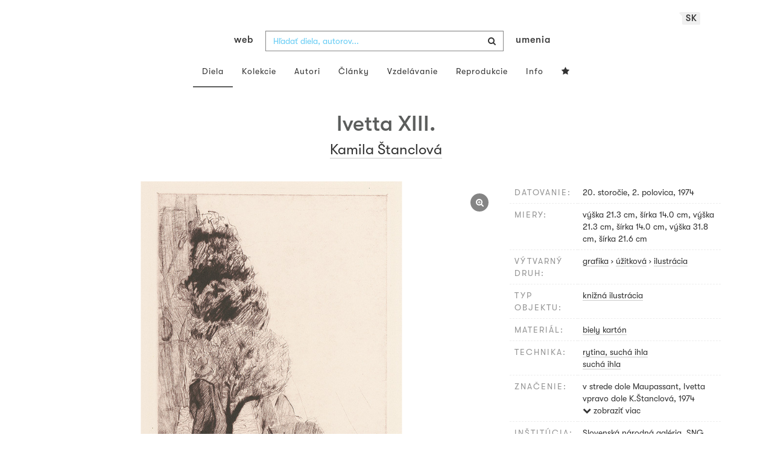

--- FILE ---
content_type: text/html; charset=UTF-8
request_url: https://www.webumenia.sk/dielo/SVK:SNG.G_10037
body_size: 17930
content:
<!DOCTYPE html>
<html lang="sk">

<head>
		<meta charset="utf-8">
		<meta name="viewport" content="width=device-width, initial-scale=1.0">
		<meta name="description"
      content="grafika, úžitková, ilustrácia, datovanie: 20. storočie, 2. polovica, 1974, miery: výška 21.3 cm, šírka 14.0 cm, výška 21.3 cm, šírka 14.0 cm, výška 31.8 cm, šírka 21.6 cm ">
		<meta name="author" content="lab.SNG">

		<title>
			Kamila Štanclová – Ivetta XIII. |
			Web umenia
					</title>

		<link rel="apple-touch-icon" sizes="57x57" href="/apple-touch-icon-57x57.png">
<link rel="apple-touch-icon" sizes="60x60" href="/apple-touch-icon-60x60.png">
<link rel="apple-touch-icon" sizes="72x72" href="/apple-touch-icon-72x72.png">
<link rel="apple-touch-icon" sizes="76x76" href="/apple-touch-icon-76x76.png">
<link rel="apple-touch-icon" sizes="114x114" href="/apple-touch-icon-114x114.png">
<link rel="apple-touch-icon" sizes="120x120" href="/apple-touch-icon-120x120.png">
<link rel="apple-touch-icon" sizes="144x144" href="/apple-touch-icon-144x144.png">
<link rel="apple-touch-icon" sizes="152x152" href="/apple-touch-icon-152x152.png">
<link rel="apple-touch-icon" sizes="180x180" href="/apple-touch-icon-180x180.png">
<link rel="icon" type="image/png" href="/favicon-32x32.png" sizes="32x32">
<link rel="icon" type="image/png" href="/favicon-194x194.png" sizes="194x194">
<link rel="icon" type="image/png" href="/favicon-96x96.png" sizes="96x96">
<link rel="icon" type="image/png" href="/android-chrome-192x192.png" sizes="192x192">
<link rel="icon" type="image/png" href="/favicon-16x16.png" sizes="16x16">
<link rel="manifest" href="/manifest.json">
<meta name="msapplication-TileColor" content="#51b8de">
<meta name="msapplication-TileImage" content="/mstile-144x144.png">
<meta name="msapplication-square70x70logo" content="/mstile-70x70.png" />
<meta name="msapplication-square150x150logo" content="/mstile-150x150.png" />
<meta name="msapplication-wide310x150logo" content="/mstile-310x150.png" />
<meta name="msapplication-square310x310logo" content="/mstile-310x310.png" />
<meta name="theme-color" content="#ffffff">		<meta name="twitter:card" content="summary" />
<meta name="twitter:site" content="@webumeniaSK" />
<meta property="og:site_name" content="Web umenia" />
<meta property="og:title" content="Kamila Štanclová – Ivetta XIII." />
<meta property="og:description"
      content="grafika, úžitková, ilustrácia, datovanie: 20. storočie, 2. polovica, 1974, miery: výška 21.3 cm, šírka 14.0 cm, výška 21.3 cm, šírka 14.0 cm, výška 31.8 cm, šírka 21.6 cm " />
<meta property="og:type" content="object" />
<meta property="og:url" content="https://www.webumenia.sk/dielo/SVK:SNG.G_10037" />
<meta property="og:image" content="https://www.webumenia.sk/images/diela/SNG/5/SVK_SNG.G_10037/SVK_SNG.G_10037.jpeg?1685486962" />

				<link rel="alternate" hreflang="en" href="https://www.webumenia.sk/en/dielo/SVK:SNG.G_10037">
				<link rel="alternate" hreflang="sk" href="https://www.webumenia.sk/sk/dielo/SVK:SNG.G_10037">
				<link rel="alternate" hreflang="cs" href="https://www.webumenia.sk/cs/dielo/SVK:SNG.G_10037">
				
		<link rel="alternate" hreflang="sk" href="https://www.webumenia.sk/dielo/SVK:SNG.G_10037">


		<link rel="canonical" href="https://www.webumenia.sk/dielo/SVK:SNG.G_10037">

		<!-- CSS are placed here -->
		<link rel="stylesheet" href="https://maxcdn.bootstrapcdn.com/font-awesome/4.4.0/css/font-awesome.min.css">
		<link rel="stylesheet" href="https://cdnjs.cloudflare.com/ajax/libs/animate.css/3.7.2/animate.min.css">
		<link rel="preload" as="style" href="https://www.webumenia.sk/build/assets/app-tailwind-D2750z_b.css" /><link rel="preload" as="style" href="https://www.webumenia.sk/build/assets/style-tYNHg5zu.css" /><link rel="stylesheet" href="https://www.webumenia.sk/build/assets/app-tailwind-D2750z_b.css" /><link rel="stylesheet" href="https://www.webumenia.sk/build/assets/style-tYNHg5zu.css" />		<link media="all" type="text/css" rel="stylesheet" href="https://www.webumenia.sk/css/magnific-popup.css">

		
		<script>
window.dataLayer = window.dataLayer || [];
</script>
<script>(function(w,d,s,l,i){w[l]=w[l]||[];w[l].push({'gtm.start':
new Date().getTime(),event:'gtm.js'});var f=d.getElementsByTagName(s)[0],
j=d.createElement(s),dl=l!='dataLayer'?'&l='+l:'';j.async=true;j.src=
'https://www.googletagmanager.com/gtm.js?id='+i+dl;f.parentNode.insertBefore(j,f);
})(window,document,'script','dataLayer','GTM-W8KZ265');</script>

				<script>
		  (function(i,s,o,g,r,a,m){i['GoogleAnalyticsObject']=r;i[r]=i[r]||function(){
		  (i[r].q=i[r].q||[]).push(arguments)},i[r].l=1*new Date();a=s.createElement(o),
		  m=s.getElementsByTagName(o)[0];a.async=1;a.src=g;m.parentNode.insertBefore(a,m)
		  })(window,document,'script','//www.google-analytics.com/analytics.js','ga');

		  ga('create', 'UA-19030232-8', 'auto');
		  ga('send', 'pageview');

		</script>
				<script src="https://www.webumenia.sk/js/scroll-frame-head.js"></script>

		
<script src="https://www.webumenia.sk/js/soundcloud.api.js"></script>
</head>

<body id="page-top">

<script type="text/javascript">
    const Ziggy = {"url":"https:\/\/www.webumenia.sk","port":null,"defaults":{},"routes":{"item.zoom":{"uri":"dielo\/{id}\/zoom","methods":["GET","HEAD"]},"dielo":{"uri":"dielo\/{id}","methods":["GET","HEAD"]},"dielo.nahlad":{"uri":"dielo\/nahlad\/{id}\/{width}\/{height?}","methods":["GET","HEAD"],"wheres":{"width":"[0-9]+","height":"[0-9]+"}}}};

    !function(t,r){"object"==typeof exports&&"undefined"!=typeof module?module.exports=r():"function"==typeof define&&define.amd?define(r):(t||self).route=r()}(this,function(){function t(t,r){for(var e=0;e<r.length;e++){var n=r[e];n.enumerable=n.enumerable||!1,n.configurable=!0,"value"in n&&(n.writable=!0),Object.defineProperty(t,n.key,n)}}function r(r,e,n){return e&&t(r.prototype,e),n&&t(r,n),Object.defineProperty(r,"prototype",{writable:!1}),r}function e(){return e=Object.assign?Object.assign.bind():function(t){for(var r=1;r<arguments.length;r++){var e=arguments[r];for(var n in e)Object.prototype.hasOwnProperty.call(e,n)&&(t[n]=e[n])}return t},e.apply(this,arguments)}function n(t){return n=Object.setPrototypeOf?Object.getPrototypeOf.bind():function(t){return t.__proto__||Object.getPrototypeOf(t)},n(t)}function o(t,r){return o=Object.setPrototypeOf?Object.setPrototypeOf.bind():function(t,r){return t.__proto__=r,t},o(t,r)}function i(){if("undefined"==typeof Reflect||!Reflect.construct)return!1;if(Reflect.construct.sham)return!1;if("function"==typeof Proxy)return!0;try{return Boolean.prototype.valueOf.call(Reflect.construct(Boolean,[],function(){})),!0}catch(t){return!1}}function u(t,r,e){return u=i()?Reflect.construct.bind():function(t,r,e){var n=[null];n.push.apply(n,r);var i=new(Function.bind.apply(t,n));return e&&o(i,e.prototype),i},u.apply(null,arguments)}function f(t){var r="function"==typeof Map?new Map:void 0;return f=function(t){if(null===t||-1===Function.toString.call(t).indexOf("[native code]"))return t;if("function"!=typeof t)throw new TypeError("Super expression must either be null or a function");if(void 0!==r){if(r.has(t))return r.get(t);r.set(t,e)}function e(){return u(t,arguments,n(this).constructor)}return e.prototype=Object.create(t.prototype,{constructor:{value:e,enumerable:!1,writable:!0,configurable:!0}}),o(e,t)},f(t)}var a=String.prototype.replace,c=/%20/g,l="RFC3986",s={default:l,formatters:{RFC1738:function(t){return a.call(t,c,"+")},RFC3986:function(t){return String(t)}},RFC1738:"RFC1738",RFC3986:l},v=Object.prototype.hasOwnProperty,p=Array.isArray,y=function(){for(var t=[],r=0;r<256;++r)t.push("%"+((r<16?"0":"")+r.toString(16)).toUpperCase());return t}(),d=function(t,r){for(var e=r&&r.plainObjects?Object.create(null):{},n=0;n<t.length;++n)void 0!==t[n]&&(e[n]=t[n]);return e},b={arrayToObject:d,assign:function(t,r){return Object.keys(r).reduce(function(t,e){return t[e]=r[e],t},t)},combine:function(t,r){return[].concat(t,r)},compact:function(t){for(var r=[{obj:{o:t},prop:"o"}],e=[],n=0;n<r.length;++n)for(var o=r[n],i=o.obj[o.prop],u=Object.keys(i),f=0;f<u.length;++f){var a=u[f],c=i[a];"object"==typeof c&&null!==c&&-1===e.indexOf(c)&&(r.push({obj:i,prop:a}),e.push(c))}return function(t){for(;t.length>1;){var r=t.pop(),e=r.obj[r.prop];if(p(e)){for(var n=[],o=0;o<e.length;++o)void 0!==e[o]&&n.push(e[o]);r.obj[r.prop]=n}}}(r),t},decode:function(t,r,e){var n=t.replace(/\+/g," ");if("iso-8859-1"===e)return n.replace(/%[0-9a-f]{2}/gi,unescape);try{return decodeURIComponent(n)}catch(t){return n}},encode:function(t,r,e,n,o){if(0===t.length)return t;var i=t;if("symbol"==typeof t?i=Symbol.prototype.toString.call(t):"string"!=typeof t&&(i=String(t)),"iso-8859-1"===e)return escape(i).replace(/%u[0-9a-f]{4}/gi,function(t){return"%26%23"+parseInt(t.slice(2),16)+"%3B"});for(var u="",f=0;f<i.length;++f){var a=i.charCodeAt(f);45===a||46===a||95===a||126===a||a>=48&&a<=57||a>=65&&a<=90||a>=97&&a<=122||o===s.RFC1738&&(40===a||41===a)?u+=i.charAt(f):a<128?u+=y[a]:a<2048?u+=y[192|a>>6]+y[128|63&a]:a<55296||a>=57344?u+=y[224|a>>12]+y[128|a>>6&63]+y[128|63&a]:(a=65536+((1023&a)<<10|1023&i.charCodeAt(f+=1)),u+=y[240|a>>18]+y[128|a>>12&63]+y[128|a>>6&63]+y[128|63&a])}return u},isBuffer:function(t){return!(!t||"object"!=typeof t||!(t.constructor&&t.constructor.isBuffer&&t.constructor.isBuffer(t)))},isRegExp:function(t){return"[object RegExp]"===Object.prototype.toString.call(t)},maybeMap:function(t,r){if(p(t)){for(var e=[],n=0;n<t.length;n+=1)e.push(r(t[n]));return e}return r(t)},merge:function t(r,e,n){if(!e)return r;if("object"!=typeof e){if(p(r))r.push(e);else{if(!r||"object"!=typeof r)return[r,e];(n&&(n.plainObjects||n.allowPrototypes)||!v.call(Object.prototype,e))&&(r[e]=!0)}return r}if(!r||"object"!=typeof r)return[r].concat(e);var o=r;return p(r)&&!p(e)&&(o=d(r,n)),p(r)&&p(e)?(e.forEach(function(e,o){if(v.call(r,o)){var i=r[o];i&&"object"==typeof i&&e&&"object"==typeof e?r[o]=t(i,e,n):r.push(e)}else r[o]=e}),r):Object.keys(e).reduce(function(r,o){var i=e[o];return r[o]=v.call(r,o)?t(r[o],i,n):i,r},o)}},h=Object.prototype.hasOwnProperty,m={brackets:function(t){return t+"[]"},comma:"comma",indices:function(t,r){return t+"["+r+"]"},repeat:function(t){return t}},g=Array.isArray,j=String.prototype.split,w=Array.prototype.push,O=function(t,r){w.apply(t,g(r)?r:[r])},E=Date.prototype.toISOString,R=s.default,S={addQueryPrefix:!1,allowDots:!1,charset:"utf-8",charsetSentinel:!1,delimiter:"&",encode:!0,encoder:b.encode,encodeValuesOnly:!1,format:R,formatter:s.formatters[R],indices:!1,serializeDate:function(t){return E.call(t)},skipNulls:!1,strictNullHandling:!1},T=function t(r,e,n,o,i,u,f,a,c,l,s,v,p,y){var d,h=r;if("function"==typeof f?h=f(e,h):h instanceof Date?h=l(h):"comma"===n&&g(h)&&(h=b.maybeMap(h,function(t){return t instanceof Date?l(t):t})),null===h){if(o)return u&&!p?u(e,S.encoder,y,"key",s):e;h=""}if("string"==typeof(d=h)||"number"==typeof d||"boolean"==typeof d||"symbol"==typeof d||"bigint"==typeof d||b.isBuffer(h)){if(u){var m=p?e:u(e,S.encoder,y,"key",s);if("comma"===n&&p){for(var w=j.call(String(h),","),E="",R=0;R<w.length;++R)E+=(0===R?"":",")+v(u(w[R],S.encoder,y,"value",s));return[v(m)+"="+E]}return[v(m)+"="+v(u(h,S.encoder,y,"value",s))]}return[v(e)+"="+v(String(h))]}var T,k=[];if(void 0===h)return k;if("comma"===n&&g(h))T=[{value:h.length>0?h.join(",")||null:void 0}];else if(g(f))T=f;else{var x=Object.keys(h);T=a?x.sort(a):x}for(var N=0;N<T.length;++N){var C=T[N],D="object"==typeof C&&void 0!==C.value?C.value:h[C];if(!i||null!==D){var F=g(h)?"function"==typeof n?n(e,C):e:e+(c?"."+C:"["+C+"]");O(k,t(D,F,n,o,i,u,f,a,c,l,s,v,p,y))}}return k},k=Object.prototype.hasOwnProperty,x=Array.isArray,N={allowDots:!1,allowPrototypes:!1,arrayLimit:20,charset:"utf-8",charsetSentinel:!1,comma:!1,decoder:b.decode,delimiter:"&",depth:5,ignoreQueryPrefix:!1,interpretNumericEntities:!1,parameterLimit:1e3,parseArrays:!0,plainObjects:!1,strictNullHandling:!1},C=function(t){return t.replace(/&#(\d+);/g,function(t,r){return String.fromCharCode(parseInt(r,10))})},D=function(t,r){return t&&"string"==typeof t&&r.comma&&t.indexOf(",")>-1?t.split(","):t},F=function(t,r,e,n){if(t){var o=e.allowDots?t.replace(/\.([^.[]+)/g,"[$1]"):t,i=/(\[[^[\]]*])/g,u=e.depth>0&&/(\[[^[\]]*])/.exec(o),f=u?o.slice(0,u.index):o,a=[];if(f){if(!e.plainObjects&&k.call(Object.prototype,f)&&!e.allowPrototypes)return;a.push(f)}for(var c=0;e.depth>0&&null!==(u=i.exec(o))&&c<e.depth;){if(c+=1,!e.plainObjects&&k.call(Object.prototype,u[1].slice(1,-1))&&!e.allowPrototypes)return;a.push(u[1])}return u&&a.push("["+o.slice(u.index)+"]"),function(t,r,e,n){for(var o=n?r:D(r,e),i=t.length-1;i>=0;--i){var u,f=t[i];if("[]"===f&&e.parseArrays)u=[].concat(o);else{u=e.plainObjects?Object.create(null):{};var a="["===f.charAt(0)&&"]"===f.charAt(f.length-1)?f.slice(1,-1):f,c=parseInt(a,10);e.parseArrays||""!==a?!isNaN(c)&&f!==a&&String(c)===a&&c>=0&&e.parseArrays&&c<=e.arrayLimit?(u=[])[c]=o:"__proto__"!==a&&(u[a]=o):u={0:o}}o=u}return o}(a,r,e,n)}},$=function(t,r){var e=function(t){if(!t)return N;if(null!=t.decoder&&"function"!=typeof t.decoder)throw new TypeError("Decoder has to be a function.");if(void 0!==t.charset&&"utf-8"!==t.charset&&"iso-8859-1"!==t.charset)throw new TypeError("The charset option must be either utf-8, iso-8859-1, or undefined");return{allowDots:void 0===t.allowDots?N.allowDots:!!t.allowDots,allowPrototypes:"boolean"==typeof t.allowPrototypes?t.allowPrototypes:N.allowPrototypes,arrayLimit:"number"==typeof t.arrayLimit?t.arrayLimit:N.arrayLimit,charset:void 0===t.charset?N.charset:t.charset,charsetSentinel:"boolean"==typeof t.charsetSentinel?t.charsetSentinel:N.charsetSentinel,comma:"boolean"==typeof t.comma?t.comma:N.comma,decoder:"function"==typeof t.decoder?t.decoder:N.decoder,delimiter:"string"==typeof t.delimiter||b.isRegExp(t.delimiter)?t.delimiter:N.delimiter,depth:"number"==typeof t.depth||!1===t.depth?+t.depth:N.depth,ignoreQueryPrefix:!0===t.ignoreQueryPrefix,interpretNumericEntities:"boolean"==typeof t.interpretNumericEntities?t.interpretNumericEntities:N.interpretNumericEntities,parameterLimit:"number"==typeof t.parameterLimit?t.parameterLimit:N.parameterLimit,parseArrays:!1!==t.parseArrays,plainObjects:"boolean"==typeof t.plainObjects?t.plainObjects:N.plainObjects,strictNullHandling:"boolean"==typeof t.strictNullHandling?t.strictNullHandling:N.strictNullHandling}}(r);if(""===t||null==t)return e.plainObjects?Object.create(null):{};for(var n="string"==typeof t?function(t,r){var e,n={},o=(r.ignoreQueryPrefix?t.replace(/^\?/,""):t).split(r.delimiter,Infinity===r.parameterLimit?void 0:r.parameterLimit),i=-1,u=r.charset;if(r.charsetSentinel)for(e=0;e<o.length;++e)0===o[e].indexOf("utf8=")&&("utf8=%E2%9C%93"===o[e]?u="utf-8":"utf8=%26%2310003%3B"===o[e]&&(u="iso-8859-1"),i=e,e=o.length);for(e=0;e<o.length;++e)if(e!==i){var f,a,c=o[e],l=c.indexOf("]="),s=-1===l?c.indexOf("="):l+1;-1===s?(f=r.decoder(c,N.decoder,u,"key"),a=r.strictNullHandling?null:""):(f=r.decoder(c.slice(0,s),N.decoder,u,"key"),a=b.maybeMap(D(c.slice(s+1),r),function(t){return r.decoder(t,N.decoder,u,"value")})),a&&r.interpretNumericEntities&&"iso-8859-1"===u&&(a=C(a)),c.indexOf("[]=")>-1&&(a=x(a)?[a]:a),n[f]=k.call(n,f)?b.combine(n[f],a):a}return n}(t,e):t,o=e.plainObjects?Object.create(null):{},i=Object.keys(n),u=0;u<i.length;++u){var f=i[u],a=F(f,n[f],e,"string"==typeof t);o=b.merge(o,a,e)}return b.compact(o)},A=/*#__PURE__*/function(){function t(t,r,e){var n,o;this.name=t,this.definition=r,this.bindings=null!=(n=r.bindings)?n:{},this.wheres=null!=(o=r.wheres)?o:{},this.config=e}var e=t.prototype;return e.matchesUrl=function(t){var r=this;if(!this.definition.methods.includes("GET"))return!1;var e=this.template.replace(/(\/?){([^}?]*)(\??)}/g,function(t,e,n,o){var i,u="(?<"+n+">"+((null==(i=r.wheres[n])?void 0:i.replace(/(^\^)|(\$$)/g,""))||"[^/?]+")+")";return o?"("+e+u+")?":""+e+u}).replace(/^\w+:\/\//,""),n=t.replace(/^\w+:\/\//,"").split("?"),o=n[0],i=n[1],u=new RegExp("^"+e+"/?$").exec(o);return!!u&&{params:u.groups,query:$(i)}},e.compile=function(t){var r=this,e=this.parameterSegments;return e.length?this.template.replace(/{([^}?]+)(\??)}/g,function(n,o,i){var u,f,a;if(!i&&[null,void 0].includes(t[o]))throw new Error("Ziggy error: '"+o+"' parameter is required for route '"+r.name+"'.");if(e[e.length-1].name===o&&".*"===r.wheres[o])return encodeURIComponent(null!=(a=t[o])?a:"").replace(/%2F/g,"/");if(r.wheres[o]&&!new RegExp("^"+(i?"("+r.wheres[o]+")?":r.wheres[o])+"$").test(null!=(u=t[o])?u:""))throw new Error("Ziggy error: '"+o+"' parameter does not match required format '"+r.wheres[o]+"' for route '"+r.name+"'.");return encodeURIComponent(null!=(f=t[o])?f:"")}).replace(/\/+$/,""):this.template},r(t,[{key:"template",get:function(){return((this.config.absolute?this.definition.domain?""+this.config.url.match(/^\w+:\/\//)[0]+this.definition.domain+(this.config.port?":"+this.config.port:""):this.config.url:"")+"/"+this.definition.uri).replace(/\/+$/,"")}},{key:"parameterSegments",get:function(){var t,r;return null!=(t=null==(r=this.template.match(/{[^}?]+\??}/g))?void 0:r.map(function(t){return{name:t.replace(/{|\??}/g,""),required:!/\?}$/.test(t)}}))?t:[]}}]),t}(),P=/*#__PURE__*/function(t){var n,i;function u(r,n,o,i){var u;if(void 0===o&&(o=!0),(u=t.call(this)||this).t=null!=i?i:"undefined"!=typeof Ziggy?Ziggy:null==globalThis?void 0:globalThis.Ziggy,u.t=e({},u.t,{absolute:o}),r){if(!u.t.routes[r])throw new Error("Ziggy error: route '"+r+"' is not in the route list.");u.i=new A(r,u.t.routes[r],u.t),u.u=u.l(n)}return u}i=t,(n=u).prototype=Object.create(i.prototype),n.prototype.constructor=n,o(n,i);var f=u.prototype;return f.toString=function(){var t=this,r=Object.keys(this.u).filter(function(r){return!t.i.parameterSegments.some(function(t){return t.name===r})}).filter(function(t){return"_query"!==t}).reduce(function(r,n){var o;return e({},r,((o={})[n]=t.u[n],o))},{});return this.i.compile(this.u)+function(t,r){var e,n=t,o=function(t){if(!t)return S;if(null!=t.encoder&&"function"!=typeof t.encoder)throw new TypeError("Encoder has to be a function.");var r=t.charset||S.charset;if(void 0!==t.charset&&"utf-8"!==t.charset&&"iso-8859-1"!==t.charset)throw new TypeError("The charset option must be either utf-8, iso-8859-1, or undefined");var e=s.default;if(void 0!==t.format){if(!h.call(s.formatters,t.format))throw new TypeError("Unknown format option provided.");e=t.format}var n=s.formatters[e],o=S.filter;return("function"==typeof t.filter||g(t.filter))&&(o=t.filter),{addQueryPrefix:"boolean"==typeof t.addQueryPrefix?t.addQueryPrefix:S.addQueryPrefix,allowDots:void 0===t.allowDots?S.allowDots:!!t.allowDots,charset:r,charsetSentinel:"boolean"==typeof t.charsetSentinel?t.charsetSentinel:S.charsetSentinel,delimiter:void 0===t.delimiter?S.delimiter:t.delimiter,encode:"boolean"==typeof t.encode?t.encode:S.encode,encoder:"function"==typeof t.encoder?t.encoder:S.encoder,encodeValuesOnly:"boolean"==typeof t.encodeValuesOnly?t.encodeValuesOnly:S.encodeValuesOnly,filter:o,format:e,formatter:n,serializeDate:"function"==typeof t.serializeDate?t.serializeDate:S.serializeDate,skipNulls:"boolean"==typeof t.skipNulls?t.skipNulls:S.skipNulls,sort:"function"==typeof t.sort?t.sort:null,strictNullHandling:"boolean"==typeof t.strictNullHandling?t.strictNullHandling:S.strictNullHandling}}(r);"function"==typeof o.filter?n=(0,o.filter)("",n):g(o.filter)&&(e=o.filter);var i=[];if("object"!=typeof n||null===n)return"";var u=m[r&&r.arrayFormat in m?r.arrayFormat:r&&"indices"in r?r.indices?"indices":"repeat":"indices"];e||(e=Object.keys(n)),o.sort&&e.sort(o.sort);for(var f=0;f<e.length;++f){var a=e[f];o.skipNulls&&null===n[a]||O(i,T(n[a],a,u,o.strictNullHandling,o.skipNulls,o.encode?o.encoder:null,o.filter,o.sort,o.allowDots,o.serializeDate,o.format,o.formatter,o.encodeValuesOnly,o.charset))}var c=i.join(o.delimiter),l=!0===o.addQueryPrefix?"?":"";return o.charsetSentinel&&(l+="iso-8859-1"===o.charset?"utf8=%26%2310003%3B&":"utf8=%E2%9C%93&"),c.length>0?l+c:""}(e({},r,this.u._query),{addQueryPrefix:!0,arrayFormat:"indices",encodeValuesOnly:!0,skipNulls:!0,encoder:function(t,r){return"boolean"==typeof t?Number(t):r(t)}})},f.v=function(t){var r=this;t?this.t.absolute&&t.startsWith("/")&&(t=this.p().host+t):t=this.h();var n={},o=Object.entries(this.t.routes).find(function(e){return n=new A(e[0],e[1],r.t).matchesUrl(t)})||[void 0,void 0];return e({name:o[0]},n,{route:o[1]})},f.h=function(){var t=this.p(),r=t.pathname,e=t.search;return(this.t.absolute?t.host+r:r.replace(this.t.url.replace(/^\w*:\/\/[^/]+/,""),"").replace(/^\/+/,"/"))+e},f.current=function(t,r){var n=this.v(),o=n.name,i=n.params,u=n.query,f=n.route;if(!t)return o;var a=new RegExp("^"+t.replace(/\./g,"\\.").replace(/\*/g,".*")+"$").test(o);if([null,void 0].includes(r)||!a)return a;var c=new A(o,f,this.t);r=this.l(r,c);var l=e({},i,u);return!(!Object.values(r).every(function(t){return!t})||Object.values(l).some(function(t){return void 0!==t}))||Object.entries(r).every(function(t){return l[t[0]]==t[1]})},f.p=function(){var t,r,e,n,o,i,u="undefined"!=typeof window?window.location:{},f=u.host,a=u.pathname,c=u.search;return{host:null!=(t=null==(r=this.t.location)?void 0:r.host)?t:void 0===f?"":f,pathname:null!=(e=null==(n=this.t.location)?void 0:n.pathname)?e:void 0===a?"":a,search:null!=(o=null==(i=this.t.location)?void 0:i.search)?o:void 0===c?"":c}},f.has=function(t){return Object.keys(this.t.routes).includes(t)},f.l=function(t,r){var n=this;void 0===t&&(t={}),void 0===r&&(r=this.i),null!=t||(t={}),t=["string","number"].includes(typeof t)?[t]:t;var o=r.parameterSegments.filter(function(t){return!n.t.defaults[t.name]});if(Array.isArray(t))t=t.reduce(function(t,r,n){var i,u;return e({},t,o[n]?((i={})[o[n].name]=r,i):"object"==typeof r?r:((u={})[r]="",u))},{});else if(1===o.length&&!t[o[0].name]&&(t.hasOwnProperty(Object.values(r.bindings)[0])||t.hasOwnProperty("id"))){var i;(i={})[o[0].name]=t,t=i}return e({},this.m(r),this.g(t,r))},f.m=function(t){var r=this;return t.parameterSegments.filter(function(t){return r.t.defaults[t.name]}).reduce(function(t,n,o){var i,u=n.name;return e({},t,((i={})[u]=r.t.defaults[u],i))},{})},f.g=function(t,r){var n=r.bindings,o=r.parameterSegments;return Object.entries(t).reduce(function(t,r){var i,u,f=r[0],a=r[1];if(!a||"object"!=typeof a||Array.isArray(a)||!o.some(function(t){return t.name===f}))return e({},t,((u={})[f]=a,u));if(!a.hasOwnProperty(n[f])){if(!a.hasOwnProperty("id"))throw new Error("Ziggy error: object passed as '"+f+"' parameter is missing route model binding key '"+n[f]+"'.");n[f]="id"}return e({},t,((i={})[f]=a[n[f]],i))},{})},f.valueOf=function(){return this.toString()},f.check=function(t){return this.has(t)},r(u,[{key:"params",get:function(){var t=this.v();return e({},t.params,t.query)}}]),u}(/*#__PURE__*/f(String));return function(t,r,e,n){var o=new P(t,r,e,n);return t?o.toString():o}});

</script><noscript><iframe src="https://www.googletagmanager.com/ns.html?id=GTM-W8KZ265"
height="0" width="0" style="display:none;visibility:hidden"></iframe></noscript>

<div id="fb-root"></div>
	<script>(function(d, s, id) {
	  var js, fjs = d.getElementsByTagName(s)[0];
	  if (d.getElementById(id)) return;
	  js = d.createElement(s); js.id = id;
	  js.src = "//connect.facebook.net/en_US/sdk.js#xfbml=1&appId=1429726730641216&version=v2.0";
	  fjs.parentNode.insertBefore(js, fjs);
	}(document, 'script', 'facebook-jssdk'));</script>

	

	<!-- Content -->
	<div id="app">
					<nav class="navbar dark-text" role="navigation">
    <div class="container">
        <div class="navbar-header page-scroll">
            <div class="langswitch-wrapper">
  <a class="dropdown-toggle langswitch-toggle uppercase triangle-top-left" data-toggle="dropdown" href="#" role="button" aria-haspopup="true" aria-expanded="false">
    sk <span class="caret"></span>
  </a>
  <ul class="dropdown-menu">
                          <li>
        <a class="uppercase" href="https://www.webumenia.sk/cs/dielo/SVK:SNG.G_10037">
          cs
        </a>
      </li>
                      <li>
        <a class="uppercase" href="https://www.webumenia.sk/en/dielo/SVK:SNG.G_10037">
          en
        </a>
      </li>
            </ul>
</div>
            <button type="button" class="navbar-toggle" data-toggle="collapse" data-target=".navbar-main-collapse">
                <i class="fa fa-bars fa-2x"></i>
            </button>
            <a class="navbar-brand no-border hidden-xs first-part" href="https://www.webumenia.sk">
                web
            </a>

            <form method="GET" action="https://www.webumenia.sk/katalog" accept-charset="UTF-8" class="navbar-form right-inner-addon ukraine">
<i class="fa fa-search"></i>
<input class="form-control" placeholder="Hľadať diela, autorov..." id="search" autocomplete="off" data-artists-title="Autori" data-artworks-title="Diela" data-articles-title="Články" data-collections-title="Kolekcie" name="search" type="text">
<input type="submit" value="submit">
</form>

            <a class="navbar-brand no-border hidden-xs second-part" href="https://www.webumenia.sk">
                umenia
            </a>
        </div>

        <div class="collapse navbar-collapse navbar-main-collapse">
            <ul class="nav navbar-nav">
                <li class="visible-xs ">
                    <a href="/">Web umenia</a>
                </li>
                <li class="active">
                        <a href="https://www.webumenia.sk/katalog">Diela</a>
                </li>
                <li class="">
                        <a href="https://www.webumenia.sk/kolekcie">Kolekcie</a>
                </li>
                <li class="">
                        <a href="https://www.webumenia.sk/autori">Autori</a>
                </li>
                <li class="">
                        <a href="https://www.webumenia.sk/clanky">Články</a>
                </li>
                <li class="">
                        <a href="https://www.webumenia.sk/edu">Vzdelávanie</a>
                </li>
                <li class="">
                        <a href="https://www.webumenia.sk/reprodukcie">Reprodukcie</a>
                </li>
                <li class="">
                        <a href="https://www.webumenia.sk/informacie">Info</a>
                </li>
                                <li class="">
                    <user-collections-nav-link
                        base-href="https://www.webumenia.sk/oblubene"
                        title="Obľúbené"
                    ></user-collections-nav-link>
                </li>
            </ul>
        </div>
        <!-- /.navbar-collapse -->
    </div>
    <!-- /.container -->
</nav>
		
		

<section class="item top-section" itemscope itemtype="http://schema.org/VisualArtwork">
    <div class="item-body">
        <div class="container">
            <div class="row">
                                <div class="col-md-10 col-md-offset-1 text-center content-section mb-3">
                    <h1 class="nadpis-dielo" itemprop="name">Ivetta XIII.</h1>
                    <h2 class="inline">
                                                    <span itemprop="creator" itemscope itemtype="http://schema.org/Person">
        <a class="underline" href="https://www.webumenia.sk/autor/10578" itemprop="sameAs">
            <span itemprop="name">Kamila Štanclová</span></a></span>                                            </h2>
                </div>
            </div>
            <div class="row img-dielo">
                <div class="col-md-8 text-center">
                                        
                    <a class="zoom" href="https://www.webumenia.sk/dielo/SVK:SNG.G_10037/zoom">
                        <i class="fa fa-search-plus"></i>
                    </a>

                    
                                        <a href="https://www.webumenia.sk/dielo/SVK:SNG.G_10037/zoom" data-toggle="tooltip" data-placement="top"
                       title="Zoom obrázku">
                        <!-- limitHeight is used to set maximum container height, good for large images (e.g. artwork) -->

  <div style="text-align:center;width: 100%;max-height:90vh">
      <div style="margin: auto; max-width:535px; max-height:800px;">
                      <div class="ratio-box" style="padding-bottom: 149.53%;">
                  <img src="https://www.webumenia.sk/dielo/nahlad/SVK:SNG.G_10037/600" srcset="https://www.webumenia.sk/dielo/nahlad/SVK:SNG.G_10037/220 220w, https://www.webumenia.sk/dielo/nahlad/SVK:SNG.G_10037/300 300w, https://www.webumenia.sk/dielo/nahlad/SVK:SNG.G_10037/600 600w, https://www.webumenia.sk/dielo/nahlad/SVK:SNG.G_10037/800 800w" class="lazyload" style="object-fit:contain; width:100%; max-height:90vh;" sizes="auto" alt="Kamila Štanclová – Ivetta XIII." />
              </div>
              </div>
  </div>

                    </a>
                    
                                        <div class="row mt-5">
                        <div class="col-sm-12">
                            
                                                    </div>
                    </div>
                </div>
                <div class="col-md-4 text-left">
                    <table class="table attributes">
                        <tbody>
                            <tr>
                                <td class="atribut">datovanie:</td>
                                <td>
                                    <time itemprop="dateCreated" datetime="1974">
                                        20. storočie, 2. polovica, 1974
                                    </time>
                                </td>
                            </tr>
                                                                                    <tr>
                                <td class="atribut">miery:</td>
                                <td>
                                                                            výška 21.3 cm, šírka 14.0 cm, výška 21.3 cm, šírka 14.0 cm, výška 31.8 cm, šírka 21.6 cm <br>
                                                                    </td>
                            </tr>
                                                                                        <tr>
                                    <td class="atribut">výtvarný druh:</td>
                                    <td>
                                                                                                                                    <a href="https://www.webumenia.sk/katalog?work_type=grafika"><span itemprop="artform">grafika</span></a>
                                                                                                    &rsaquo;
                                                                                                                                            <a href="https://www.webumenia.sk/katalog?work_type=grafika%2F%C3%BA%C5%BEitkov%C3%A1"><span itemprop="artform">úžitková</span></a>
                                                                                                    &rsaquo;
                                                                                                                                            <a href="https://www.webumenia.sk/katalog?work_type=grafika%2F%C3%BA%C5%BEitkov%C3%A1%2Filustr%C3%A1cia"><span itemprop="artform">ilustrácia</span></a>
                                                                                                                                                                                                                    </td>
                                </tr>
                                                                                        <tr>
                                    <td class="atribut">typ objektu:</td>
                                    <td>
                                                                                                                                    <a href="https://www.webumenia.sk/katalog?object_type=kni%C5%BEn%C3%A1%20ilustr%C3%A1cia">knižná ilustrácia</a>
                                                                                                                                                                                                                    </td>
                                </tr>
                                                                                                                <tr>
                                <td class="atribut">materiál:</td>
                                <td>
                                                                        <a href="https://www.webumenia.sk/katalog?medium=biely kartón">
                                        <span itemprop="artMedium">biely kartón</span>
                                    </a><br>
                                                                    </td>
                            </tr>
                                                                                    <tr>
                                <td class="atribut">technika:</td>
                                <td>
                                                                        <a href="https://www.webumenia.sk/katalog?technique=rytina, suchá ihla">rytina, suchá ihla</a><br>
                                                                        <a href="https://www.webumenia.sk/katalog?technique=suchá ihla">suchá ihla</a><br>
                                                                    </td>
                            </tr>
                                                                                                                                                                        <tr>
                                <td class="atribut">značenie:</td>
                                <td>
                                    <div class="expandable">v strede dole Maupassant, Ivetta<br> vpravo dole K.Štanclová, 1974<br> vľavo dole 5/7,  suchá ihla</div>
                                </td>
                            </tr>
                                                                                    <tr>
                                <td class="atribut">inštitúcia:</td>
                                <td><a href="https://www.webumenia.sk/katalog?gallery=Slovenská národná galéria, SNG">Slovenská národná galéria, SNG</a></td>
                            </tr>
                                                                                                                <tr>
                                <td class="atribut">kurátor:</td>
                                <td><a href="https://www.webumenia.sk/katalog?contributor=Tam%C3%A1sov%C3%A1%2C%20Alexandra">Alexandra Tamásová</a></td>
                            </tr>
                                                                                    <tr>
                                <td class="atribut">inventárne číslo:</td>
                                <td>G 10037</td>
                            </tr>
                                                                                                                                                                                                    <tr>
                                <td class="atribut">zo súboru:</td>
                                <td>
                                    <a href="https://www.webumenia.sk/katalog?related_work=Ilustr%C3%A1cie%20ku%20knihe%20-%20Guy%20de%20Maupassant.%20Yvette.%20Bratislava%20%3A%20Smena%2C%201975&amp;author=%C5%A0tanclov%C3%A1%2C%20Kamila"
                                       itemprop="isPartOf">Ilustrácie ku knihe - Guy de Maupassant. Yvette. Bratislava : Smena, 1975</a>
                                                                        (13/13)
                                                                    </td>
                            </tr>
                                                                                                            </tbody>
                    </table>
                    
                    <div class="col-md-12 text-center">
                        <user-collections-favourite-button
                            label-add="Pridať medzi obľúbené"
                            label-remove="Odobrať z obľúbených"
                            id="SVK:SNG.G_10037"
                            is-detail=true
                        ></user-collections-favourite-button>
                                                <a href="https://www.webumenia.sk/dielo/SVK:SNG.G_10037/objednat"
                           class="btn btn-cta btn-default btn-outline sans w-100"><i class="fa fa-shopping-cart"></i>
                            objednať reprodukciu </a>
                                                
                        <div class="container-fluid  share-buttons">
    <a href='https://www.facebook.com/sharer/sharer.php?u=https://www.webumenia.sk/dielo/SVK:SNG.G_10037'
       target='_blank' class="no-border" data-toggle="tooltip" title="zdieľať na facebooku">
        <i class='fa fa-facebook fa-lg'></i>
    </a>

    <a href='https://twitter.com/intent/tweet?text=Kamila Štanclová – Ivetta XIII.&url=https://www.webumenia.sk/dielo/SVK:SNG.G_10037'
       target='_blank' class="no-border" data-toggle="tooltip" title='zdieľať na twitteri'>
        <i class='fa fa-twitter fa-lg'></i>
    </a>

    <a href='//www.pinterest.com/pin/create/button/?url=https://www.webumenia.sk/dielo/SVK:SNG.G_10037&media=https://www.webumenia.sk/images/diela/SNG/5/SVK_SNG.G_10037/SVK_SNG.G_10037.jpeg' class='pin-it-button no-border'
       count-layout='none' target='_blank' data-toggle="tooltip" title="zdieľať na pintereste">
        <i class='fa fa-pinterest fa-lg'></i>
    </a>
    <a href='mailto:?subject=Kamila Štanclová – Ivetta XIII., Slovenská národná galéria&body=https://www.webumenia.sk/dielo/SVK:SNG.G_10037'
       style="font-size:0.9em" target='_blank' class="no-border" data-toggle="tooltip"
       title="odoslať mailom">
        <i class='fa fa-envelope fa-lg'></i>
    </a>
    <span data-toggle="tooltip" title="kopírovať odkaz">
    <a href="#shareLink" style='cursor:pointer' data-toggle="modal" class="no-border" data-target="#shareLink">
        <i class='fa fa-link fa-lg'></i>
    </a>
    </span>

        <button
        class="btn btn-outline no-border"
        data-toggle="tooltip"
        data-trigger="hover"
        title="kopírovať citáciu"
        data-success-title="Citácia bola skopírovaná"
        data-clipboard-text="Kamila Štanclová – Ivetta XIII., 20. storočie, 2. polovica, 1974, Slovenská národná galéria, SNG, G 10037, https://www.webumenia.sk/dielo/SVK:SNG.G_10037"
    >
        <i class="fa fa-quote-left"></i>
    </button>
    
</div>

<!-- Modal -->
<div tabindex="-1" class="modal fade" id="shareLink" role="dialog">
    <div class="modal-dialog">
        <div class="modal-content">
            <div class="modal-header text-center">
                Zdieľať URL adresu
            </div>
            <div class="modal-body text-left">
                <code>https://www.webumenia.sk/dielo/SVK:SNG.G_10037</code>
                <div class="pull-right">
                <div class="pb-2">
    <a href="#" class="js-copy" data-message="Odkaz bol skopírovaný do schránky"
        data-url="https://www.webumenia.sk/dielo/SVK:SNG.G_10037" data-toggle="tooltip" data-trigger="manual" data-container="body"
        title="kopírovať"><i class="fa fa-clipboard" aria-hidden="true"></i>
        kopírovať</a>
</div>                </div>
            </div>
            <div class="modal-footer">
                <div class="text-center"><button type="button" data-dismiss="modal"
                        class="btn btn-default btn-outline uppercase sans">zavrieť</button></div>
            </div>
        </div>
    </div>
</div>
<!-- /Modal -->

                      </div>
                </div>
            </div>
            <div class="row">
                            </div>
        </div>
    </div>
</section>

<section class="more-items content-section">
        <div class="container-fluid related-works">
        <div class="container">
            <div class="row">
                <div class="col-sm-12">
                    <h3 class="underlined-links mb-4 mt-5">
                        <span class="grey">zo súboru: </span>
                        <a href="https://www.webumenia.sk/katalog?related_work=Ilustr%C3%A1cie%20ku%20knihe%20-%20Guy%20de%20Maupassant.%20Yvette.%20Bratislava%20%3A%20Smena%2C%201975&amp;author=%C5%A0tanclov%C3%A1%2C%20Kamila"
                           itemprop="isPartOf">Ilustrácie ku knihe - Guy de Maupassant. Yvette. Bratislava : Smena, 1975</a>
                                                (13/13)
                                            </h3>

                    <div class="artwork-carousel-container mb-5">
  <div class="artwork-carousel artworks-preview large">
    
    
    <a
      href="https://www.webumenia.sk/dielo/SVK:SNG.G_10025"
      width="132"
      height="200">

      <img
        width="132"
        height="200"
        data-srcset="https://www.webumenia.sk/dielo/nahlad/SVK:SNG.G_10025/0/200 1x, https://www.webumenia.sk/dielo/nahlad/SVK:SNG.G_10025/0/400 2x"
        data-src="https://www.webumenia.sk/dielo/nahlad/SVK:SNG.G_10025/0/200"
        class="lazyload"
        style=""
        alt="Kamila Štanclová – Ivetta I. ">
    </a>
    
    
    <a
      href="https://www.webumenia.sk/dielo/SVK:SNG.G_10026"
      width="133"
      height="200">

      <img
        width="133"
        height="200"
        data-srcset="https://www.webumenia.sk/dielo/nahlad/SVK:SNG.G_10026/0/200 1x, https://www.webumenia.sk/dielo/nahlad/SVK:SNG.G_10026/0/400 2x"
        data-src="https://www.webumenia.sk/dielo/nahlad/SVK:SNG.G_10026/0/200"
        class="lazyload"
        style=""
        alt="Kamila Štanclová – Ivetta II. ">
    </a>
    
    
    <a
      href="https://www.webumenia.sk/dielo/SVK:SNG.G_10027"
      width="134"
      height="200">

      <img
        width="134"
        height="200"
        data-srcset="https://www.webumenia.sk/dielo/nahlad/SVK:SNG.G_10027/0/200 1x, https://www.webumenia.sk/dielo/nahlad/SVK:SNG.G_10027/0/400 2x"
        data-src="https://www.webumenia.sk/dielo/nahlad/SVK:SNG.G_10027/0/200"
        class="lazyload"
        style=""
        alt="Kamila Štanclová – Ivetta III. ">
    </a>
    
    
    <a
      href="https://www.webumenia.sk/dielo/SVK:SNG.G_10028"
      width="135"
      height="200">

      <img
        width="135"
        height="200"
        data-srcset="https://www.webumenia.sk/dielo/nahlad/SVK:SNG.G_10028/0/200 1x, https://www.webumenia.sk/dielo/nahlad/SVK:SNG.G_10028/0/400 2x"
        data-src="https://www.webumenia.sk/dielo/nahlad/SVK:SNG.G_10028/0/200"
        class="lazyload"
        style=""
        alt="Kamila Štanclová – Ivetta IV. ">
    </a>
    
    
    <a
      href="https://www.webumenia.sk/dielo/SVK:SNG.G_10029"
      width="128"
      height="200">

      <img
        width="128"
        height="200"
        data-srcset="https://www.webumenia.sk/dielo/nahlad/SVK:SNG.G_10029/0/200 1x, https://www.webumenia.sk/dielo/nahlad/SVK:SNG.G_10029/0/400 2x"
        data-src="https://www.webumenia.sk/dielo/nahlad/SVK:SNG.G_10029/0/200"
        class="lazyload"
        style=""
        alt="Kamila Štanclová – Ivetta V. ">
    </a>
    
    
    <a
      href="https://www.webumenia.sk/dielo/SVK:SNG.G_10030"
      width="134"
      height="200">

      <img
        width="134"
        height="200"
        data-srcset="https://www.webumenia.sk/dielo/nahlad/SVK:SNG.G_10030/0/200 1x, https://www.webumenia.sk/dielo/nahlad/SVK:SNG.G_10030/0/400 2x"
        data-src="https://www.webumenia.sk/dielo/nahlad/SVK:SNG.G_10030/0/200"
        class="lazyload"
        style=""
        alt="Kamila Štanclová – Ivetta VI. ">
    </a>
    
    
    <a
      href="https://www.webumenia.sk/dielo/SVK:SNG.G_10031"
      width="130"
      height="200">

      <img
        width="130"
        height="200"
        data-srcset="https://www.webumenia.sk/dielo/nahlad/SVK:SNG.G_10031/0/200 1x, https://www.webumenia.sk/dielo/nahlad/SVK:SNG.G_10031/0/400 2x"
        data-src="https://www.webumenia.sk/dielo/nahlad/SVK:SNG.G_10031/0/200"
        class="lazyload"
        style=""
        alt="Kamila Štanclová – Ivetta VII. ">
    </a>
    
    
    <a
      href="https://www.webumenia.sk/dielo/SVK:SNG.G_10032"
      width="133"
      height="200">

      <img
        width="133"
        height="200"
        data-srcset="https://www.webumenia.sk/dielo/nahlad/SVK:SNG.G_10032/0/200 1x, https://www.webumenia.sk/dielo/nahlad/SVK:SNG.G_10032/0/400 2x"
        data-src="https://www.webumenia.sk/dielo/nahlad/SVK:SNG.G_10032/0/200"
        class="lazyload"
        style=""
        alt="Kamila Štanclová – Ivetta VIII. ">
    </a>
    
    
    <a
      href="https://www.webumenia.sk/dielo/SVK:SNG.G_10033"
      width="132"
      height="200">

      <img
        width="132"
        height="200"
        data-srcset="https://www.webumenia.sk/dielo/nahlad/SVK:SNG.G_10033/0/200 1x, https://www.webumenia.sk/dielo/nahlad/SVK:SNG.G_10033/0/400 2x"
        data-src="https://www.webumenia.sk/dielo/nahlad/SVK:SNG.G_10033/0/200"
        class="lazyload"
        style=""
        alt="Kamila Štanclová – Ivetta IX. ">
    </a>
    
    
    <a
      href="https://www.webumenia.sk/dielo/SVK:SNG.G_10034"
      width="128"
      height="200">

      <img
        width="128"
        height="200"
        data-srcset="https://www.webumenia.sk/dielo/nahlad/SVK:SNG.G_10034/0/200 1x, https://www.webumenia.sk/dielo/nahlad/SVK:SNG.G_10034/0/400 2x"
        data-src="https://www.webumenia.sk/dielo/nahlad/SVK:SNG.G_10034/0/200"
        class="lazyload"
        style=""
        alt="Kamila Štanclová – Ivetta X. ">
    </a>
      </div>
</div>

  
                </div>
            </div>
        </div>
    </div>
        <div class="container">
        <div class="row">
            <div class="col-xs-12" id="related-by-metadata">
                <div class="tailwind-rules">
                    <div class="tw-h-20 tw-text-lg">
                        <h3 class="tw-mt-5">
                            Súvisiace diela
                        </h3>
                        <span class="tw-text-gray-500 tw-font-semibold tw-inline-block tw-mt-1">
                            podľa názvu, autora / autorky, tagov...
                        </span>
                    </div>
                </div>
                <div class="isotope-container">
                                            <div class="item col-xs-3">

    <!-- limitHeight is used to set maximum container height, good for large images (e.g. artwork) -->

<!-- otherwise we stick to container width and maximum aloved ratio, good for narrow containers (e.g. preview columns) -->
  <div style="text-align:center;width: 100%;">
      <div style="margin: auto; max-width:656px; max-height:800px;">
                    <a href="https://www.webumenia.sk/dielo/SVK:SGB.G_5247">
                      <div class="ratio-box" style="padding-bottom: 121.95%;">
                  <img data-sizes="auto" data-src="https://www.webumenia.sk/dielo/nahlad/SVK:SGB.G_5247/600"
                      data-srcset="https://www.webumenia.sk/dielo/nahlad/SVK:SGB.G_5247/600 600w,
                      https://www.webumenia.sk/dielo/nahlad/SVK:SGB.G_5247/220 220w,
                      https://www.webumenia.sk/dielo/nahlad/SVK:SGB.G_5247/300 300w,
                      https://www.webumenia.sk/dielo/nahlad/SVK:SGB.G_5247/600 600w,
                      https://www.webumenia.sk/dielo/nahlad/SVK:SGB.G_5247/800 800w" class="lazyload"
                      style="object-fit:contain" alt="Kamila Štanclová – S nohami vo vode " />
              </div>
                    </a>
              </div>
  </div>


    <div class="item-title">
        <div class="pull-right">
            <user-collections-favourite-button
                label-add="Pridať medzi obľúbené"
                label-remove="Odobrať z obľúbených"
                id="SVK:SGB.G_5247"
            ></user-collections-favourite-button>
                    </div>
        <a href="https://www.webumenia.sk/dielo/SVK:SGB.G_5247">
             <em>Kamila Štanclová</em><br>              <strong>S nohami vo vode</strong><br>                     </a>
    </div>
</div>
                                            <div class="item col-xs-3">

    <!-- limitHeight is used to set maximum container height, good for large images (e.g. artwork) -->

<!-- otherwise we stick to container width and maximum aloved ratio, good for narrow containers (e.g. preview columns) -->
  <div style="text-align:center;width: 100%;">
      <div style="margin: auto; max-width:800px; max-height:600px;">
                    <a href="https://www.webumenia.sk/dielo/SVK:SGB.G_5249">
                      <div class="ratio-box" style="padding-bottom: 75%;">
                  <img data-sizes="auto" data-src="https://www.webumenia.sk/dielo/nahlad/SVK:SGB.G_5249/600"
                      data-srcset="https://www.webumenia.sk/dielo/nahlad/SVK:SGB.G_5249/600 600w,
                      https://www.webumenia.sk/dielo/nahlad/SVK:SGB.G_5249/220 220w,
                      https://www.webumenia.sk/dielo/nahlad/SVK:SGB.G_5249/300 300w,
                      https://www.webumenia.sk/dielo/nahlad/SVK:SGB.G_5249/600 600w,
                      https://www.webumenia.sk/dielo/nahlad/SVK:SGB.G_5249/800 800w" class="lazyload"
                      style="object-fit:contain" alt="Kamila Štanclová – Pešia zóna III. " />
              </div>
                    </a>
              </div>
  </div>


    <div class="item-title">
        <div class="pull-right">
            <user-collections-favourite-button
                label-add="Pridať medzi obľúbené"
                label-remove="Odobrať z obľúbených"
                id="SVK:SGB.G_5249"
            ></user-collections-favourite-button>
                    </div>
        <a href="https://www.webumenia.sk/dielo/SVK:SGB.G_5249">
             <em>Kamila Štanclová</em><br>              <strong>Pešia zóna III.</strong><br>                     </a>
    </div>
</div>
                                            <div class="item col-xs-3">

    <!-- limitHeight is used to set maximum container height, good for large images (e.g. artwork) -->

<!-- otherwise we stick to container width and maximum aloved ratio, good for narrow containers (e.g. preview columns) -->
  <div style="text-align:center;width: 100%;">
      <div style="margin: auto; max-width:739px; max-height:800px;">
                    <a href="https://www.webumenia.sk/dielo/SVK:SGB.G_7723">
                      <div class="ratio-box" style="padding-bottom: 108.25%;">
                  <img data-sizes="auto" data-src="https://www.webumenia.sk/dielo/nahlad/SVK:SGB.G_7723/600"
                      data-srcset="https://www.webumenia.sk/dielo/nahlad/SVK:SGB.G_7723/600 600w,
                      https://www.webumenia.sk/dielo/nahlad/SVK:SGB.G_7723/220 220w,
                      https://www.webumenia.sk/dielo/nahlad/SVK:SGB.G_7723/300 300w,
                      https://www.webumenia.sk/dielo/nahlad/SVK:SGB.G_7723/600 600w,
                      https://www.webumenia.sk/dielo/nahlad/SVK:SGB.G_7723/800 800w" class="lazyload"
                      style="object-fit:contain" alt="Kamila Štanclová – Mravenisko " />
              </div>
                    </a>
              </div>
  </div>


    <div class="item-title">
        <div class="pull-right">
            <user-collections-favourite-button
                label-add="Pridať medzi obľúbené"
                label-remove="Odobrať z obľúbených"
                id="SVK:SGB.G_7723"
            ></user-collections-favourite-button>
                    </div>
        <a href="https://www.webumenia.sk/dielo/SVK:SGB.G_7723">
             <em>Kamila Štanclová</em><br>              <strong>Mravenisko</strong><br>                     </a>
    </div>
</div>
                                            <div class="item col-xs-3">

    <!-- limitHeight is used to set maximum container height, good for large images (e.g. artwork) -->

<!-- otherwise we stick to container width and maximum aloved ratio, good for narrow containers (e.g. preview columns) -->
  <div style="text-align:center;width: 100%;">
      <div style="margin: auto; max-width:800px; max-height:696px;">
                    <a href="https://www.webumenia.sk/dielo/SVK:SNG.G_10038">
                      <div class="ratio-box" style="padding-bottom: 87%;">
                  <img data-sizes="auto" data-src="https://www.webumenia.sk/dielo/nahlad/SVK:SNG.G_10038/600"
                      data-srcset="https://www.webumenia.sk/dielo/nahlad/SVK:SNG.G_10038/600 600w,
                      https://www.webumenia.sk/dielo/nahlad/SVK:SNG.G_10038/220 220w,
                      https://www.webumenia.sk/dielo/nahlad/SVK:SNG.G_10038/300 300w,
                      https://www.webumenia.sk/dielo/nahlad/SVK:SNG.G_10038/600 600w,
                      https://www.webumenia.sk/dielo/nahlad/SVK:SNG.G_10038/800 800w" class="lazyload"
                      style="object-fit:contain" alt="Kamila Štanclová – Z noci do úsvitu I. " />
              </div>
                    </a>
              </div>
  </div>


    <div class="item-title">
        <div class="pull-right">
            <user-collections-favourite-button
                label-add="Pridať medzi obľúbené"
                label-remove="Odobrať z obľúbených"
                id="SVK:SNG.G_10038"
            ></user-collections-favourite-button>
                    </div>
        <a href="https://www.webumenia.sk/dielo/SVK:SNG.G_10038">
             <em>Kamila Štanclová</em><br>              <strong>Z noci do úsvitu I.</strong><br>                     </a>
    </div>
</div>
                                            <div class="item col-xs-3">

    <!-- limitHeight is used to set maximum container height, good for large images (e.g. artwork) -->

<!-- otherwise we stick to container width and maximum aloved ratio, good for narrow containers (e.g. preview columns) -->
  <div style="text-align:center;width: 100%;">
      <div style="margin: auto; max-width:800px; max-height:708px;">
                    <a href="https://www.webumenia.sk/dielo/SVK:SNG.G_10039">
                      <div class="ratio-box" style="padding-bottom: 88.5%;">
                  <img data-sizes="auto" data-src="https://www.webumenia.sk/dielo/nahlad/SVK:SNG.G_10039/600"
                      data-srcset="https://www.webumenia.sk/dielo/nahlad/SVK:SNG.G_10039/600 600w,
                      https://www.webumenia.sk/dielo/nahlad/SVK:SNG.G_10039/220 220w,
                      https://www.webumenia.sk/dielo/nahlad/SVK:SNG.G_10039/300 300w,
                      https://www.webumenia.sk/dielo/nahlad/SVK:SNG.G_10039/600 600w,
                      https://www.webumenia.sk/dielo/nahlad/SVK:SNG.G_10039/800 800w" class="lazyload"
                      style="object-fit:contain" alt="Kamila Štanclová – Z noci do úsvitu II. " />
              </div>
                    </a>
              </div>
  </div>


    <div class="item-title">
        <div class="pull-right">
            <user-collections-favourite-button
                label-add="Pridať medzi obľúbené"
                label-remove="Odobrať z obľúbených"
                id="SVK:SNG.G_10039"
            ></user-collections-favourite-button>
                    </div>
        <a href="https://www.webumenia.sk/dielo/SVK:SNG.G_10039">
             <em>Kamila Štanclová</em><br>              <strong>Z noci do úsvitu II.</strong><br>                     </a>
    </div>
</div>
                                            <div class="item col-xs-3">

    <!-- limitHeight is used to set maximum container height, good for large images (e.g. artwork) -->

<!-- otherwise we stick to container width and maximum aloved ratio, good for narrow containers (e.g. preview columns) -->
  <div style="text-align:center;width: 100%;">
      <div style="margin: auto; max-width:800px; max-height:716px;">
                    <a href="https://www.webumenia.sk/dielo/SVK:SNG.G_10040">
                      <div class="ratio-box" style="padding-bottom: 89.5%;">
                  <img data-sizes="auto" data-src="https://www.webumenia.sk/dielo/nahlad/SVK:SNG.G_10040/600"
                      data-srcset="https://www.webumenia.sk/dielo/nahlad/SVK:SNG.G_10040/600 600w,
                      https://www.webumenia.sk/dielo/nahlad/SVK:SNG.G_10040/220 220w,
                      https://www.webumenia.sk/dielo/nahlad/SVK:SNG.G_10040/300 300w,
                      https://www.webumenia.sk/dielo/nahlad/SVK:SNG.G_10040/600 600w,
                      https://www.webumenia.sk/dielo/nahlad/SVK:SNG.G_10040/800 800w" class="lazyload"
                      style="object-fit:contain" alt="Kamila Štanclová – Sklenený vrch " />
              </div>
                    </a>
              </div>
  </div>


    <div class="item-title">
        <div class="pull-right">
            <user-collections-favourite-button
                label-add="Pridať medzi obľúbené"
                label-remove="Odobrať z obľúbených"
                id="SVK:SNG.G_10040"
            ></user-collections-favourite-button>
                    </div>
        <a href="https://www.webumenia.sk/dielo/SVK:SNG.G_10040">
             <em>Kamila Štanclová</em><br>              <strong>Sklenený vrch</strong><br>                     </a>
    </div>
</div>
                                            <div class="item col-xs-3">

    <!-- limitHeight is used to set maximum container height, good for large images (e.g. artwork) -->

<!-- otherwise we stick to container width and maximum aloved ratio, good for narrow containers (e.g. preview columns) -->
  <div style="text-align:center;width: 100%;">
      <div style="margin: auto; max-width:800px; max-height:716px;">
                    <a href="https://www.webumenia.sk/dielo/SVK:SNG.G_10041">
                      <div class="ratio-box" style="padding-bottom: 89.5%;">
                  <img data-sizes="auto" data-src="https://www.webumenia.sk/dielo/nahlad/SVK:SNG.G_10041/600"
                      data-srcset="https://www.webumenia.sk/dielo/nahlad/SVK:SNG.G_10041/600 600w,
                      https://www.webumenia.sk/dielo/nahlad/SVK:SNG.G_10041/220 220w,
                      https://www.webumenia.sk/dielo/nahlad/SVK:SNG.G_10041/300 300w,
                      https://www.webumenia.sk/dielo/nahlad/SVK:SNG.G_10041/600 600w,
                      https://www.webumenia.sk/dielo/nahlad/SVK:SNG.G_10041/800 800w" class="lazyload"
                      style="object-fit:contain" alt="Kamila Štanclová – Na zemi sú tvoje hviezdy k 30.výr.SNP " />
              </div>
                    </a>
              </div>
  </div>


    <div class="item-title">
        <div class="pull-right">
            <user-collections-favourite-button
                label-add="Pridať medzi obľúbené"
                label-remove="Odobrať z obľúbených"
                id="SVK:SNG.G_10041"
            ></user-collections-favourite-button>
                    </div>
        <a href="https://www.webumenia.sk/dielo/SVK:SNG.G_10041">
             <em>Kamila Štanclová</em><br>              <strong>Na zemi sú tvoje hviezdy k 30.výr.SNP</strong><br>                     </a>
    </div>
</div>
                                            <div class="item col-xs-3">

    <!-- limitHeight is used to set maximum container height, good for large images (e.g. artwork) -->

<!-- otherwise we stick to container width and maximum aloved ratio, good for narrow containers (e.g. preview columns) -->
  <div style="text-align:center;width: 100%;">
      <div style="margin: auto; max-width:800px; max-height:717px;">
                    <a href="https://www.webumenia.sk/dielo/SVK:SNG.G_10042">
                      <div class="ratio-box" style="padding-bottom: 89.63%;">
                  <img data-sizes="auto" data-src="https://www.webumenia.sk/dielo/nahlad/SVK:SNG.G_10042/600"
                      data-srcset="https://www.webumenia.sk/dielo/nahlad/SVK:SNG.G_10042/600 600w,
                      https://www.webumenia.sk/dielo/nahlad/SVK:SNG.G_10042/220 220w,
                      https://www.webumenia.sk/dielo/nahlad/SVK:SNG.G_10042/300 300w,
                      https://www.webumenia.sk/dielo/nahlad/SVK:SNG.G_10042/600 600w,
                      https://www.webumenia.sk/dielo/nahlad/SVK:SNG.G_10042/800 800w" class="lazyload"
                      style="object-fit:contain" alt="Kamila Štanclová – Živí a mŕtvi I. " />
              </div>
                    </a>
              </div>
  </div>


    <div class="item-title">
        <div class="pull-right">
            <user-collections-favourite-button
                label-add="Pridať medzi obľúbené"
                label-remove="Odobrať z obľúbených"
                id="SVK:SNG.G_10042"
            ></user-collections-favourite-button>
                    </div>
        <a href="https://www.webumenia.sk/dielo/SVK:SNG.G_10042">
             <em>Kamila Štanclová</em><br>              <strong>Živí a mŕtvi I.</strong><br>                     </a>
    </div>
</div>
                                            <div class="item col-xs-3">

    <!-- limitHeight is used to set maximum container height, good for large images (e.g. artwork) -->

<!-- otherwise we stick to container width and maximum aloved ratio, good for narrow containers (e.g. preview columns) -->
  <div style="text-align:center;width: 100%;">
      <div style="margin: auto; max-width:677px; max-height:800px;">
                    <a href="https://www.webumenia.sk/dielo/SVK:SNG.G_12541">
                      <div class="ratio-box" style="padding-bottom: 118.17%;">
                  <img data-sizes="auto" data-src="https://www.webumenia.sk/dielo/nahlad/SVK:SNG.G_12541/600"
                      data-srcset="https://www.webumenia.sk/dielo/nahlad/SVK:SNG.G_12541/600 600w,
                      https://www.webumenia.sk/dielo/nahlad/SVK:SNG.G_12541/220 220w,
                      https://www.webumenia.sk/dielo/nahlad/SVK:SNG.G_12541/300 300w,
                      https://www.webumenia.sk/dielo/nahlad/SVK:SNG.G_12541/600 600w,
                      https://www.webumenia.sk/dielo/nahlad/SVK:SNG.G_12541/800 800w" class="lazyload"
                      style="object-fit:contain" alt="Kamila Štanclová – S nohami vo vode " />
              </div>
                    </a>
              </div>
  </div>


    <div class="item-title">
        <div class="pull-right">
            <user-collections-favourite-button
                label-add="Pridať medzi obľúbené"
                label-remove="Odobrať z obľúbených"
                id="SVK:SNG.G_12541"
            ></user-collections-favourite-button>
                    </div>
        <a href="https://www.webumenia.sk/dielo/SVK:SNG.G_12541">
             <em>Kamila Štanclová</em><br>              <strong>S nohami vo vode</strong><br>                     </a>
    </div>
</div>
                                            <div class="item col-xs-3">

    <!-- limitHeight is used to set maximum container height, good for large images (e.g. artwork) -->

<!-- otherwise we stick to container width and maximum aloved ratio, good for narrow containers (e.g. preview columns) -->
  <div style="text-align:center;width: 100%;">
      <div style="margin: auto; max-width:800px; max-height:703px;">
                    <a href="https://www.webumenia.sk/dielo/SVK:SNG.G_9132">
                      <div class="ratio-box" style="padding-bottom: 87.88%;">
                  <img data-sizes="auto" data-src="https://www.webumenia.sk/dielo/nahlad/SVK:SNG.G_9132/600"
                      data-srcset="https://www.webumenia.sk/dielo/nahlad/SVK:SNG.G_9132/600 600w,
                      https://www.webumenia.sk/dielo/nahlad/SVK:SNG.G_9132/220 220w,
                      https://www.webumenia.sk/dielo/nahlad/SVK:SNG.G_9132/300 300w,
                      https://www.webumenia.sk/dielo/nahlad/SVK:SNG.G_9132/600 600w,
                      https://www.webumenia.sk/dielo/nahlad/SVK:SNG.G_9132/800 800w" class="lazyload"
                      style="object-fit:contain" alt="Kamila Štanclová – Z noci do úsvitu I. " />
              </div>
                    </a>
              </div>
  </div>


    <div class="item-title">
        <div class="pull-right">
            <user-collections-favourite-button
                label-add="Pridať medzi obľúbené"
                label-remove="Odobrať z obľúbených"
                id="SVK:SNG.G_9132"
            ></user-collections-favourite-button>
                    </div>
        <a href="https://www.webumenia.sk/dielo/SVK:SNG.G_9132">
             <em>Kamila Štanclová</em><br>              <strong>Z noci do úsvitu I.</strong><br>                     </a>
    </div>
</div>
                                            <div class="item col-xs-3">

    <!-- limitHeight is used to set maximum container height, good for large images (e.g. artwork) -->

<!-- otherwise we stick to container width and maximum aloved ratio, good for narrow containers (e.g. preview columns) -->
  <div style="text-align:center;width: 100%;">
      <div style="margin: auto; max-width:800px; max-height:712px;">
                    <a href="https://www.webumenia.sk/dielo/SVK:SNG.G_9355">
                      <div class="ratio-box" style="padding-bottom: 89%;">
                  <img data-sizes="auto" data-src="https://www.webumenia.sk/dielo/nahlad/SVK:SNG.G_9355/600"
                      data-srcset="https://www.webumenia.sk/dielo/nahlad/SVK:SNG.G_9355/600 600w,
                      https://www.webumenia.sk/dielo/nahlad/SVK:SNG.G_9355/220 220w,
                      https://www.webumenia.sk/dielo/nahlad/SVK:SNG.G_9355/300 300w,
                      https://www.webumenia.sk/dielo/nahlad/SVK:SNG.G_9355/600 600w,
                      https://www.webumenia.sk/dielo/nahlad/SVK:SNG.G_9355/800 800w" class="lazyload"
                      style="object-fit:contain" alt="Kamila Štanclová – Na zemi sú tvoje hviezdy " />
              </div>
                    </a>
              </div>
  </div>


    <div class="item-title">
        <div class="pull-right">
            <user-collections-favourite-button
                label-add="Pridať medzi obľúbené"
                label-remove="Odobrať z obľúbených"
                id="SVK:SNG.G_9355"
            ></user-collections-favourite-button>
                    </div>
        <a href="https://www.webumenia.sk/dielo/SVK:SNG.G_9355">
             <em>Kamila Štanclová</em><br>              <strong>Na zemi sú tvoje hviezdy</strong><br>                     </a>
    </div>
</div>
                                            <div class="item col-xs-3">

    <!-- limitHeight is used to set maximum container height, good for large images (e.g. artwork) -->

<!-- otherwise we stick to container width and maximum aloved ratio, good for narrow containers (e.g. preview columns) -->
  <div style="text-align:center;width: 100%;">
      <div style="margin: auto; max-width:800px; max-height:720px;">
                    <a href="https://www.webumenia.sk/dielo/SVK:SNG.G_9356">
                      <div class="ratio-box" style="padding-bottom: 90%;">
                  <img data-sizes="auto" data-src="https://www.webumenia.sk/dielo/nahlad/SVK:SNG.G_9356/600"
                      data-srcset="https://www.webumenia.sk/dielo/nahlad/SVK:SNG.G_9356/600 600w,
                      https://www.webumenia.sk/dielo/nahlad/SVK:SNG.G_9356/220 220w,
                      https://www.webumenia.sk/dielo/nahlad/SVK:SNG.G_9356/300 300w,
                      https://www.webumenia.sk/dielo/nahlad/SVK:SNG.G_9356/600 600w,
                      https://www.webumenia.sk/dielo/nahlad/SVK:SNG.G_9356/800 800w" class="lazyload"
                      style="object-fit:contain" alt="Kamila Štanclová – Živí a mŕtvi " />
              </div>
                    </a>
              </div>
  </div>


    <div class="item-title">
        <div class="pull-right">
            <user-collections-favourite-button
                label-add="Pridať medzi obľúbené"
                label-remove="Odobrať z obľúbených"
                id="SVK:SNG.G_9356"
            ></user-collections-favourite-button>
                    </div>
        <a href="https://www.webumenia.sk/dielo/SVK:SNG.G_9356">
             <em>Kamila Štanclová</em><br>              <strong>Živí a mŕtvi</strong><br>                     </a>
    </div>
</div>
                                    </div>
            </div>
                    </div>
    </div>
</section>

<!-- Modal -->
<div tabindex="-1" class="modal fade" id="license" role="dialog">
    <div class="modal-dialog">
        <div class="modal-content">
            <div class="modal-header text-center">
                <img src="https://www.webumenia.sk/images/license/cc.svg" alt="Creative Commons">
            </div>
            <div class="modal-body">
                <p><strong>Vami zvolené dielo by sa malo začať v krátkom čase automaticky sťahovať.</strong></p>
                                            <p>Digitálne reprodukcie voľných diel na tejto stránke sú sprístupnené ako <a href="https://creativecommons.org/publicdomain/mark/1.0/" target="_blank" class="underline">verejné vlastníctvo (public domain)</a>. Môžete si ich voľne stiahnuť vo vysokom rozlíšení a využívať na súkromné aj komerčné účely &ndash; kopírovať, zdieľať i upravovať.</p>
                                            <p>Pri ďalšom šírení prosíme uviesť:</p>
                <div>
                    <pre><code>Kamila Štanclová – Ivetta XIII., 20. storočie, 2. polovica, 1974, Slovenská národná galéria, SNG, https://www.webumenia.sk/dielo/SVK:SNG.G_10037</code></pre>
                </div>
                <div class="pb-2">
    <a href="#" class="js-copy" data-message="Odkaz bol skopírovaný do schránky"
        data-url="Kamila Štanclová – Ivetta XIII., 20. storočie, 2. polovica, 1974, Slovenská národná galéria, SNG, https://www.webumenia.sk/dielo/SVK:SNG.G_10037" data-toggle="tooltip" data-trigger="manual" data-container="body"
        title="kopírovať"><i class="fa fa-clipboard" aria-hidden="true"></i>
        kopírovať</a>
</div>                <p>Ak plánujete využiť reprodukcie na komerčné účely, prosím informujte nás o vašich plánoch vopred, naši odborníci vám vedia poradiť.</p>
                                            <p><a class="underline" href="https://www.webumenia.sk/katalog?is_free=1">Všetky voľne stiahnuteľné diela nájdete tu.</a></p>
            </div>
            <div class="modal-footer">
                <div class="text-center"><button type="button" data-dismiss="modal"
                            class="btn btn-default btn-outline uppercase sans">zavrieť</button>
                </div>
            </div>
        </div>
    </div>
</div>
<!-- Modal -->
<div tabindex="-1" class="modal fade" id="downloadfail" role="dialog">
    <div class="modal-dialog">
        <div class="modal-content">
            <div class="modal-header text-center">
                Nastala chyba
            </div>
            <div class="modal-body">
                <p>Vami zvolené dielo nebolo možné v tomto momente stiahnuť. Skúste to prosím neskôr.</p>
                                            <p>Pokiaľ problém pretrváva, kontaktujte nás na <a href="mailto:lab@sng.sk">lab@sng.sk</a></p>
            </div>
            <div class="modal-footer">
                <div class="text-center"><button type="button" data-dismiss="modal"
                            class="btn btn-default btn-outline uppercase sans">zavrieť</button>
                </div>
            </div>
        </div>
    </div>
</div>

	</div>

	<div class="footer">
  <div class="container">
    <div class="row">
      <div class="col-sm-6 text-center text-sm-left top-space bottom-space">
        <a href="https://www.facebook.com/webumenia.sk" target="_blank" data-toggle="tooltip" title="facebook"><i class="fa fa-facebook fa-lg"></i></a>
        <a href="https://vimeo.com/webumeniask" target="_blank" data-toggle="tooltip" title="vimeo"><i class="fa fa-vimeo-square fa-lg"></i></a>
        <a href="https://github.com/SlovakNationalGallery" target="_blank" data-toggle="tooltip" title="github"><i class="fa fa-github fa-lg"></i></a>
      </div>
      <div class="col-sm-6 text-center text-sm-right top-space bottom-space">
      </div>
    </div>
  </div>
</div>
	<div id="top">
	    <a href="#page-top" title="návrat hore" class="btn btn-default"  data-toggle="tooltip" data-placement="top">
	        <i class="icon-arrow-up"></i>
	    </a>
	</div>

	
	<script src="https://cdnjs.cloudflare.com/ajax/libs/jquery/3.5.1/jquery.min.js" integrity="sha512-bLT0Qm9VnAYZDflyKcBaQ2gg0hSYNQrJ8RilYldYQ1FxQYoCLtUjuuRuZo+fjqhx/qtq/1itJ0C2ejDxltZVFg==" crossorigin="anonymous" referrerpolicy="no-referrer"></script>
	<script src="https://cdnjs.cloudflare.com/ajax/libs/selectize.js/0.12.1/js/standalone/selectize.min.js" integrity="sha512-Zg2aQwILT6mEtfZukaZrrN7c6vmwp2jAW2ZzRK9T4u6p4/2HpgfMwDN2yR9P00AZTIqsrO9MjqntyNxPvoDWfg==" crossorigin="anonymous" referrerpolicy="no-referrer"></script>
	<script src="https://cdnjs.cloudflare.com/ajax/libs/slick-carousel/1.7.1/slick.min.js" integrity="sha512-mDFhdB9XVuD54kvKFiWsJZM4aCnLeV6tX4bGswCtMIqfzP4C9XHuGruVQWfWcsFtFe9p42rNQZoqIVSWbAEolg==" crossorigin="anonymous" referrerpolicy="no-referrer"></script>
	<link rel="preload" as="style" href="https://www.webumenia.sk/build/assets/app-wrQhh-Rl.css" /><link rel="modulepreload" href="https://www.webumenia.sk/build/assets/app-DaeeCC-0.js" /><link rel="modulepreload" href="https://www.webumenia.sk/build/assets/TabPanel-ChgetF8I.js" /><link rel="modulepreload" href="https://www.webumenia.sk/build/assets/index-BsuYphwL.js" /><link rel="stylesheet" href="https://www.webumenia.sk/build/assets/app-wrQhh-Rl.css" /><script type="module" src="https://www.webumenia.sk/build/assets/app-DaeeCC-0.js"></script>
	    <script src="https://www.webumenia.sk/js/readmore.min.js"></script>
<script src="https://www.webumenia.sk/js/jquery.fileDownload.js"></script>




<script defer>
    dataLayer.push({"artwork":{"authors":["Kamila \u0160tanclov\u00e1"],"work_types":[null],"topic ":null,"media":["biely kart\u00f3n"],"technique":"rytina, such\u00e1 ihla; such\u00e1 ihla","related_work":"Ilustr\u00e1cie ku knihe - Guy de Maupassant. Yvette. Bratislava : Smena, 1975"}});
</script>


<script type="text/javascript">
    function leftArrowPressed() {
        var left=document.getElementById("left");
        if (left) location.href = left.href;
    }

    function rightArrowPressed() {
        var right=document.getElementById("right");
        if (right) location.href = right.href;
    }

    document.onkeydown = function(evt) {
        evt = evt || window.event;
        switch (evt.keyCode) {
            case 37:
                leftArrowPressed();
                break;
            case 39:
                rightArrowPressed();
                break;
        }
    };

    $(document).ready(function(){
        $('.isotope-container').isotope({
            itemSelector: '.item',
            layoutMode: 'masonry'
        });

        var relatedByColorIsotope = $('#related-by-color > .isotope-container').first();

        if (relatedByColorIsotope) {
            var fetchUrl = relatedByColorIsotope.data('fetch-url')
            $.get(fetchUrl, function (data) {
                relatedByColorIsotope.isotope('insert', $(data))
            });
        }

        $('.expandable').readmore({
            moreLink: '<a href="#"><i class="fa fa-chevron-down"></i> zobraziť viac</a>',
            lessLink: '<a href="#"><i class="fa fa-chevron-up"></i> skryť</a>',
            maxHeight: 40
        });

        $('.long_expandable').readmore({
            moreLink: '<a href="#"><i class="fa fa-chevron-down"></i> zobraziť viac</a>',
            lessLink: '<a href="#"><i class="fa fa-chevron-up"></i> skryť</a>',
            maxHeight: 235
        });



        $('#download').on('click', function(e){

            $('#license').modal({})
            $.fileDownload($(this).attr('href'), {
                successCallback: function(url) {
                },
                failCallback: function(responseHtml, url) {
                    $('#license').modal('hide');
                    $('#downloadfail').modal('show');
                }
            });
            return false; //this is critical to stop the click event which will trigger a normal file download!
        });
    });
</script>



  <script src="https://www.webumenia.sk/js/components/artwork_carousel.js"></script>
    <script defer src="https://www.webumenia.sk/js/components/share_buttons.js"></script>
  </body>
</html>


--- FILE ---
content_type: text/html; charset=UTF-8
request_url: https://www.webumenia.sk/dielo/SVK:SNG.G_10037
body_size: 18816
content:
<!DOCTYPE html>
<html lang="sk">

<head>
		<meta charset="utf-8">
		<meta name="viewport" content="width=device-width, initial-scale=1.0">
		<meta name="description"
      content="grafika, úžitková, ilustrácia, datovanie: 20. storočie, 2. polovica, 1974, miery: výška 21.3 cm, šírka 14.0 cm, výška 21.3 cm, šírka 14.0 cm, výška 31.8 cm, šírka 21.6 cm ">
		<meta name="author" content="lab.SNG">

		<title>
			Kamila Štanclová – Ivetta XIII. |
			Web umenia
					</title>

		<link rel="apple-touch-icon" sizes="57x57" href="/apple-touch-icon-57x57.png">
<link rel="apple-touch-icon" sizes="60x60" href="/apple-touch-icon-60x60.png">
<link rel="apple-touch-icon" sizes="72x72" href="/apple-touch-icon-72x72.png">
<link rel="apple-touch-icon" sizes="76x76" href="/apple-touch-icon-76x76.png">
<link rel="apple-touch-icon" sizes="114x114" href="/apple-touch-icon-114x114.png">
<link rel="apple-touch-icon" sizes="120x120" href="/apple-touch-icon-120x120.png">
<link rel="apple-touch-icon" sizes="144x144" href="/apple-touch-icon-144x144.png">
<link rel="apple-touch-icon" sizes="152x152" href="/apple-touch-icon-152x152.png">
<link rel="apple-touch-icon" sizes="180x180" href="/apple-touch-icon-180x180.png">
<link rel="icon" type="image/png" href="/favicon-32x32.png" sizes="32x32">
<link rel="icon" type="image/png" href="/favicon-194x194.png" sizes="194x194">
<link rel="icon" type="image/png" href="/favicon-96x96.png" sizes="96x96">
<link rel="icon" type="image/png" href="/android-chrome-192x192.png" sizes="192x192">
<link rel="icon" type="image/png" href="/favicon-16x16.png" sizes="16x16">
<link rel="manifest" href="/manifest.json">
<meta name="msapplication-TileColor" content="#51b8de">
<meta name="msapplication-TileImage" content="/mstile-144x144.png">
<meta name="msapplication-square70x70logo" content="/mstile-70x70.png" />
<meta name="msapplication-square150x150logo" content="/mstile-150x150.png" />
<meta name="msapplication-wide310x150logo" content="/mstile-310x150.png" />
<meta name="msapplication-square310x310logo" content="/mstile-310x310.png" />
<meta name="theme-color" content="#ffffff">		<meta name="twitter:card" content="summary" />
<meta name="twitter:site" content="@webumeniaSK" />
<meta property="og:site_name" content="Web umenia" />
<meta property="og:title" content="Kamila Štanclová – Ivetta XIII." />
<meta property="og:description"
      content="grafika, úžitková, ilustrácia, datovanie: 20. storočie, 2. polovica, 1974, miery: výška 21.3 cm, šírka 14.0 cm, výška 21.3 cm, šírka 14.0 cm, výška 31.8 cm, šírka 21.6 cm " />
<meta property="og:type" content="object" />
<meta property="og:url" content="https://www.webumenia.sk/dielo/SVK:SNG.G_10037" />
<meta property="og:image" content="https://www.webumenia.sk/images/diela/SNG/5/SVK_SNG.G_10037/SVK_SNG.G_10037.jpeg?1685486962" />

				<link rel="alternate" hreflang="en" href="https://www.webumenia.sk/en/dielo/SVK:SNG.G_10037">
				<link rel="alternate" hreflang="sk" href="https://www.webumenia.sk/sk/dielo/SVK:SNG.G_10037">
				<link rel="alternate" hreflang="cs" href="https://www.webumenia.sk/cs/dielo/SVK:SNG.G_10037">
				
		<link rel="alternate" hreflang="sk" href="https://www.webumenia.sk/dielo/SVK:SNG.G_10037">


		<link rel="canonical" href="https://www.webumenia.sk/dielo/SVK:SNG.G_10037">

		<!-- CSS are placed here -->
		<link rel="stylesheet" href="https://maxcdn.bootstrapcdn.com/font-awesome/4.4.0/css/font-awesome.min.css">
		<link rel="stylesheet" href="https://cdnjs.cloudflare.com/ajax/libs/animate.css/3.7.2/animate.min.css">
		<link rel="preload" as="style" href="https://www.webumenia.sk/build/assets/app-tailwind-D2750z_b.css" /><link rel="preload" as="style" href="https://www.webumenia.sk/build/assets/style-tYNHg5zu.css" /><link rel="stylesheet" href="https://www.webumenia.sk/build/assets/app-tailwind-D2750z_b.css" /><link rel="stylesheet" href="https://www.webumenia.sk/build/assets/style-tYNHg5zu.css" />		<link media="all" type="text/css" rel="stylesheet" href="https://www.webumenia.sk/css/magnific-popup.css">

		
		<script>
window.dataLayer = window.dataLayer || [];
</script>
<script>(function(w,d,s,l,i){w[l]=w[l]||[];w[l].push({'gtm.start':
new Date().getTime(),event:'gtm.js'});var f=d.getElementsByTagName(s)[0],
j=d.createElement(s),dl=l!='dataLayer'?'&l='+l:'';j.async=true;j.src=
'https://www.googletagmanager.com/gtm.js?id='+i+dl;f.parentNode.insertBefore(j,f);
})(window,document,'script','dataLayer','GTM-W8KZ265');</script>

				<script>
		  (function(i,s,o,g,r,a,m){i['GoogleAnalyticsObject']=r;i[r]=i[r]||function(){
		  (i[r].q=i[r].q||[]).push(arguments)},i[r].l=1*new Date();a=s.createElement(o),
		  m=s.getElementsByTagName(o)[0];a.async=1;a.src=g;m.parentNode.insertBefore(a,m)
		  })(window,document,'script','//www.google-analytics.com/analytics.js','ga');

		  ga('create', 'UA-19030232-8', 'auto');
		  ga('send', 'pageview');

		</script>
				<script src="https://www.webumenia.sk/js/scroll-frame-head.js"></script>

		
<script src="https://www.webumenia.sk/js/soundcloud.api.js"></script>
</head>

<body id="page-top">

<script type="text/javascript">
    const Ziggy = {"url":"https:\/\/www.webumenia.sk","port":null,"defaults":{},"routes":{"item.zoom":{"uri":"dielo\/{id}\/zoom","methods":["GET","HEAD"]},"dielo":{"uri":"dielo\/{id}","methods":["GET","HEAD"]},"dielo.nahlad":{"uri":"dielo\/nahlad\/{id}\/{width}\/{height?}","methods":["GET","HEAD"],"wheres":{"width":"[0-9]+","height":"[0-9]+"}}}};

    !function(t,r){"object"==typeof exports&&"undefined"!=typeof module?module.exports=r():"function"==typeof define&&define.amd?define(r):(t||self).route=r()}(this,function(){function t(t,r){for(var e=0;e<r.length;e++){var n=r[e];n.enumerable=n.enumerable||!1,n.configurable=!0,"value"in n&&(n.writable=!0),Object.defineProperty(t,n.key,n)}}function r(r,e,n){return e&&t(r.prototype,e),n&&t(r,n),Object.defineProperty(r,"prototype",{writable:!1}),r}function e(){return e=Object.assign?Object.assign.bind():function(t){for(var r=1;r<arguments.length;r++){var e=arguments[r];for(var n in e)Object.prototype.hasOwnProperty.call(e,n)&&(t[n]=e[n])}return t},e.apply(this,arguments)}function n(t){return n=Object.setPrototypeOf?Object.getPrototypeOf.bind():function(t){return t.__proto__||Object.getPrototypeOf(t)},n(t)}function o(t,r){return o=Object.setPrototypeOf?Object.setPrototypeOf.bind():function(t,r){return t.__proto__=r,t},o(t,r)}function i(){if("undefined"==typeof Reflect||!Reflect.construct)return!1;if(Reflect.construct.sham)return!1;if("function"==typeof Proxy)return!0;try{return Boolean.prototype.valueOf.call(Reflect.construct(Boolean,[],function(){})),!0}catch(t){return!1}}function u(t,r,e){return u=i()?Reflect.construct.bind():function(t,r,e){var n=[null];n.push.apply(n,r);var i=new(Function.bind.apply(t,n));return e&&o(i,e.prototype),i},u.apply(null,arguments)}function f(t){var r="function"==typeof Map?new Map:void 0;return f=function(t){if(null===t||-1===Function.toString.call(t).indexOf("[native code]"))return t;if("function"!=typeof t)throw new TypeError("Super expression must either be null or a function");if(void 0!==r){if(r.has(t))return r.get(t);r.set(t,e)}function e(){return u(t,arguments,n(this).constructor)}return e.prototype=Object.create(t.prototype,{constructor:{value:e,enumerable:!1,writable:!0,configurable:!0}}),o(e,t)},f(t)}var a=String.prototype.replace,c=/%20/g,l="RFC3986",s={default:l,formatters:{RFC1738:function(t){return a.call(t,c,"+")},RFC3986:function(t){return String(t)}},RFC1738:"RFC1738",RFC3986:l},v=Object.prototype.hasOwnProperty,p=Array.isArray,y=function(){for(var t=[],r=0;r<256;++r)t.push("%"+((r<16?"0":"")+r.toString(16)).toUpperCase());return t}(),d=function(t,r){for(var e=r&&r.plainObjects?Object.create(null):{},n=0;n<t.length;++n)void 0!==t[n]&&(e[n]=t[n]);return e},b={arrayToObject:d,assign:function(t,r){return Object.keys(r).reduce(function(t,e){return t[e]=r[e],t},t)},combine:function(t,r){return[].concat(t,r)},compact:function(t){for(var r=[{obj:{o:t},prop:"o"}],e=[],n=0;n<r.length;++n)for(var o=r[n],i=o.obj[o.prop],u=Object.keys(i),f=0;f<u.length;++f){var a=u[f],c=i[a];"object"==typeof c&&null!==c&&-1===e.indexOf(c)&&(r.push({obj:i,prop:a}),e.push(c))}return function(t){for(;t.length>1;){var r=t.pop(),e=r.obj[r.prop];if(p(e)){for(var n=[],o=0;o<e.length;++o)void 0!==e[o]&&n.push(e[o]);r.obj[r.prop]=n}}}(r),t},decode:function(t,r,e){var n=t.replace(/\+/g," ");if("iso-8859-1"===e)return n.replace(/%[0-9a-f]{2}/gi,unescape);try{return decodeURIComponent(n)}catch(t){return n}},encode:function(t,r,e,n,o){if(0===t.length)return t;var i=t;if("symbol"==typeof t?i=Symbol.prototype.toString.call(t):"string"!=typeof t&&(i=String(t)),"iso-8859-1"===e)return escape(i).replace(/%u[0-9a-f]{4}/gi,function(t){return"%26%23"+parseInt(t.slice(2),16)+"%3B"});for(var u="",f=0;f<i.length;++f){var a=i.charCodeAt(f);45===a||46===a||95===a||126===a||a>=48&&a<=57||a>=65&&a<=90||a>=97&&a<=122||o===s.RFC1738&&(40===a||41===a)?u+=i.charAt(f):a<128?u+=y[a]:a<2048?u+=y[192|a>>6]+y[128|63&a]:a<55296||a>=57344?u+=y[224|a>>12]+y[128|a>>6&63]+y[128|63&a]:(a=65536+((1023&a)<<10|1023&i.charCodeAt(f+=1)),u+=y[240|a>>18]+y[128|a>>12&63]+y[128|a>>6&63]+y[128|63&a])}return u},isBuffer:function(t){return!(!t||"object"!=typeof t||!(t.constructor&&t.constructor.isBuffer&&t.constructor.isBuffer(t)))},isRegExp:function(t){return"[object RegExp]"===Object.prototype.toString.call(t)},maybeMap:function(t,r){if(p(t)){for(var e=[],n=0;n<t.length;n+=1)e.push(r(t[n]));return e}return r(t)},merge:function t(r,e,n){if(!e)return r;if("object"!=typeof e){if(p(r))r.push(e);else{if(!r||"object"!=typeof r)return[r,e];(n&&(n.plainObjects||n.allowPrototypes)||!v.call(Object.prototype,e))&&(r[e]=!0)}return r}if(!r||"object"!=typeof r)return[r].concat(e);var o=r;return p(r)&&!p(e)&&(o=d(r,n)),p(r)&&p(e)?(e.forEach(function(e,o){if(v.call(r,o)){var i=r[o];i&&"object"==typeof i&&e&&"object"==typeof e?r[o]=t(i,e,n):r.push(e)}else r[o]=e}),r):Object.keys(e).reduce(function(r,o){var i=e[o];return r[o]=v.call(r,o)?t(r[o],i,n):i,r},o)}},h=Object.prototype.hasOwnProperty,m={brackets:function(t){return t+"[]"},comma:"comma",indices:function(t,r){return t+"["+r+"]"},repeat:function(t){return t}},g=Array.isArray,j=String.prototype.split,w=Array.prototype.push,O=function(t,r){w.apply(t,g(r)?r:[r])},E=Date.prototype.toISOString,R=s.default,S={addQueryPrefix:!1,allowDots:!1,charset:"utf-8",charsetSentinel:!1,delimiter:"&",encode:!0,encoder:b.encode,encodeValuesOnly:!1,format:R,formatter:s.formatters[R],indices:!1,serializeDate:function(t){return E.call(t)},skipNulls:!1,strictNullHandling:!1},T=function t(r,e,n,o,i,u,f,a,c,l,s,v,p,y){var d,h=r;if("function"==typeof f?h=f(e,h):h instanceof Date?h=l(h):"comma"===n&&g(h)&&(h=b.maybeMap(h,function(t){return t instanceof Date?l(t):t})),null===h){if(o)return u&&!p?u(e,S.encoder,y,"key",s):e;h=""}if("string"==typeof(d=h)||"number"==typeof d||"boolean"==typeof d||"symbol"==typeof d||"bigint"==typeof d||b.isBuffer(h)){if(u){var m=p?e:u(e,S.encoder,y,"key",s);if("comma"===n&&p){for(var w=j.call(String(h),","),E="",R=0;R<w.length;++R)E+=(0===R?"":",")+v(u(w[R],S.encoder,y,"value",s));return[v(m)+"="+E]}return[v(m)+"="+v(u(h,S.encoder,y,"value",s))]}return[v(e)+"="+v(String(h))]}var T,k=[];if(void 0===h)return k;if("comma"===n&&g(h))T=[{value:h.length>0?h.join(",")||null:void 0}];else if(g(f))T=f;else{var x=Object.keys(h);T=a?x.sort(a):x}for(var N=0;N<T.length;++N){var C=T[N],D="object"==typeof C&&void 0!==C.value?C.value:h[C];if(!i||null!==D){var F=g(h)?"function"==typeof n?n(e,C):e:e+(c?"."+C:"["+C+"]");O(k,t(D,F,n,o,i,u,f,a,c,l,s,v,p,y))}}return k},k=Object.prototype.hasOwnProperty,x=Array.isArray,N={allowDots:!1,allowPrototypes:!1,arrayLimit:20,charset:"utf-8",charsetSentinel:!1,comma:!1,decoder:b.decode,delimiter:"&",depth:5,ignoreQueryPrefix:!1,interpretNumericEntities:!1,parameterLimit:1e3,parseArrays:!0,plainObjects:!1,strictNullHandling:!1},C=function(t){return t.replace(/&#(\d+);/g,function(t,r){return String.fromCharCode(parseInt(r,10))})},D=function(t,r){return t&&"string"==typeof t&&r.comma&&t.indexOf(",")>-1?t.split(","):t},F=function(t,r,e,n){if(t){var o=e.allowDots?t.replace(/\.([^.[]+)/g,"[$1]"):t,i=/(\[[^[\]]*])/g,u=e.depth>0&&/(\[[^[\]]*])/.exec(o),f=u?o.slice(0,u.index):o,a=[];if(f){if(!e.plainObjects&&k.call(Object.prototype,f)&&!e.allowPrototypes)return;a.push(f)}for(var c=0;e.depth>0&&null!==(u=i.exec(o))&&c<e.depth;){if(c+=1,!e.plainObjects&&k.call(Object.prototype,u[1].slice(1,-1))&&!e.allowPrototypes)return;a.push(u[1])}return u&&a.push("["+o.slice(u.index)+"]"),function(t,r,e,n){for(var o=n?r:D(r,e),i=t.length-1;i>=0;--i){var u,f=t[i];if("[]"===f&&e.parseArrays)u=[].concat(o);else{u=e.plainObjects?Object.create(null):{};var a="["===f.charAt(0)&&"]"===f.charAt(f.length-1)?f.slice(1,-1):f,c=parseInt(a,10);e.parseArrays||""!==a?!isNaN(c)&&f!==a&&String(c)===a&&c>=0&&e.parseArrays&&c<=e.arrayLimit?(u=[])[c]=o:"__proto__"!==a&&(u[a]=o):u={0:o}}o=u}return o}(a,r,e,n)}},$=function(t,r){var e=function(t){if(!t)return N;if(null!=t.decoder&&"function"!=typeof t.decoder)throw new TypeError("Decoder has to be a function.");if(void 0!==t.charset&&"utf-8"!==t.charset&&"iso-8859-1"!==t.charset)throw new TypeError("The charset option must be either utf-8, iso-8859-1, or undefined");return{allowDots:void 0===t.allowDots?N.allowDots:!!t.allowDots,allowPrototypes:"boolean"==typeof t.allowPrototypes?t.allowPrototypes:N.allowPrototypes,arrayLimit:"number"==typeof t.arrayLimit?t.arrayLimit:N.arrayLimit,charset:void 0===t.charset?N.charset:t.charset,charsetSentinel:"boolean"==typeof t.charsetSentinel?t.charsetSentinel:N.charsetSentinel,comma:"boolean"==typeof t.comma?t.comma:N.comma,decoder:"function"==typeof t.decoder?t.decoder:N.decoder,delimiter:"string"==typeof t.delimiter||b.isRegExp(t.delimiter)?t.delimiter:N.delimiter,depth:"number"==typeof t.depth||!1===t.depth?+t.depth:N.depth,ignoreQueryPrefix:!0===t.ignoreQueryPrefix,interpretNumericEntities:"boolean"==typeof t.interpretNumericEntities?t.interpretNumericEntities:N.interpretNumericEntities,parameterLimit:"number"==typeof t.parameterLimit?t.parameterLimit:N.parameterLimit,parseArrays:!1!==t.parseArrays,plainObjects:"boolean"==typeof t.plainObjects?t.plainObjects:N.plainObjects,strictNullHandling:"boolean"==typeof t.strictNullHandling?t.strictNullHandling:N.strictNullHandling}}(r);if(""===t||null==t)return e.plainObjects?Object.create(null):{};for(var n="string"==typeof t?function(t,r){var e,n={},o=(r.ignoreQueryPrefix?t.replace(/^\?/,""):t).split(r.delimiter,Infinity===r.parameterLimit?void 0:r.parameterLimit),i=-1,u=r.charset;if(r.charsetSentinel)for(e=0;e<o.length;++e)0===o[e].indexOf("utf8=")&&("utf8=%E2%9C%93"===o[e]?u="utf-8":"utf8=%26%2310003%3B"===o[e]&&(u="iso-8859-1"),i=e,e=o.length);for(e=0;e<o.length;++e)if(e!==i){var f,a,c=o[e],l=c.indexOf("]="),s=-1===l?c.indexOf("="):l+1;-1===s?(f=r.decoder(c,N.decoder,u,"key"),a=r.strictNullHandling?null:""):(f=r.decoder(c.slice(0,s),N.decoder,u,"key"),a=b.maybeMap(D(c.slice(s+1),r),function(t){return r.decoder(t,N.decoder,u,"value")})),a&&r.interpretNumericEntities&&"iso-8859-1"===u&&(a=C(a)),c.indexOf("[]=")>-1&&(a=x(a)?[a]:a),n[f]=k.call(n,f)?b.combine(n[f],a):a}return n}(t,e):t,o=e.plainObjects?Object.create(null):{},i=Object.keys(n),u=0;u<i.length;++u){var f=i[u],a=F(f,n[f],e,"string"==typeof t);o=b.merge(o,a,e)}return b.compact(o)},A=/*#__PURE__*/function(){function t(t,r,e){var n,o;this.name=t,this.definition=r,this.bindings=null!=(n=r.bindings)?n:{},this.wheres=null!=(o=r.wheres)?o:{},this.config=e}var e=t.prototype;return e.matchesUrl=function(t){var r=this;if(!this.definition.methods.includes("GET"))return!1;var e=this.template.replace(/(\/?){([^}?]*)(\??)}/g,function(t,e,n,o){var i,u="(?<"+n+">"+((null==(i=r.wheres[n])?void 0:i.replace(/(^\^)|(\$$)/g,""))||"[^/?]+")+")";return o?"("+e+u+")?":""+e+u}).replace(/^\w+:\/\//,""),n=t.replace(/^\w+:\/\//,"").split("?"),o=n[0],i=n[1],u=new RegExp("^"+e+"/?$").exec(o);return!!u&&{params:u.groups,query:$(i)}},e.compile=function(t){var r=this,e=this.parameterSegments;return e.length?this.template.replace(/{([^}?]+)(\??)}/g,function(n,o,i){var u,f,a;if(!i&&[null,void 0].includes(t[o]))throw new Error("Ziggy error: '"+o+"' parameter is required for route '"+r.name+"'.");if(e[e.length-1].name===o&&".*"===r.wheres[o])return encodeURIComponent(null!=(a=t[o])?a:"").replace(/%2F/g,"/");if(r.wheres[o]&&!new RegExp("^"+(i?"("+r.wheres[o]+")?":r.wheres[o])+"$").test(null!=(u=t[o])?u:""))throw new Error("Ziggy error: '"+o+"' parameter does not match required format '"+r.wheres[o]+"' for route '"+r.name+"'.");return encodeURIComponent(null!=(f=t[o])?f:"")}).replace(/\/+$/,""):this.template},r(t,[{key:"template",get:function(){return((this.config.absolute?this.definition.domain?""+this.config.url.match(/^\w+:\/\//)[0]+this.definition.domain+(this.config.port?":"+this.config.port:""):this.config.url:"")+"/"+this.definition.uri).replace(/\/+$/,"")}},{key:"parameterSegments",get:function(){var t,r;return null!=(t=null==(r=this.template.match(/{[^}?]+\??}/g))?void 0:r.map(function(t){return{name:t.replace(/{|\??}/g,""),required:!/\?}$/.test(t)}}))?t:[]}}]),t}(),P=/*#__PURE__*/function(t){var n,i;function u(r,n,o,i){var u;if(void 0===o&&(o=!0),(u=t.call(this)||this).t=null!=i?i:"undefined"!=typeof Ziggy?Ziggy:null==globalThis?void 0:globalThis.Ziggy,u.t=e({},u.t,{absolute:o}),r){if(!u.t.routes[r])throw new Error("Ziggy error: route '"+r+"' is not in the route list.");u.i=new A(r,u.t.routes[r],u.t),u.u=u.l(n)}return u}i=t,(n=u).prototype=Object.create(i.prototype),n.prototype.constructor=n,o(n,i);var f=u.prototype;return f.toString=function(){var t=this,r=Object.keys(this.u).filter(function(r){return!t.i.parameterSegments.some(function(t){return t.name===r})}).filter(function(t){return"_query"!==t}).reduce(function(r,n){var o;return e({},r,((o={})[n]=t.u[n],o))},{});return this.i.compile(this.u)+function(t,r){var e,n=t,o=function(t){if(!t)return S;if(null!=t.encoder&&"function"!=typeof t.encoder)throw new TypeError("Encoder has to be a function.");var r=t.charset||S.charset;if(void 0!==t.charset&&"utf-8"!==t.charset&&"iso-8859-1"!==t.charset)throw new TypeError("The charset option must be either utf-8, iso-8859-1, or undefined");var e=s.default;if(void 0!==t.format){if(!h.call(s.formatters,t.format))throw new TypeError("Unknown format option provided.");e=t.format}var n=s.formatters[e],o=S.filter;return("function"==typeof t.filter||g(t.filter))&&(o=t.filter),{addQueryPrefix:"boolean"==typeof t.addQueryPrefix?t.addQueryPrefix:S.addQueryPrefix,allowDots:void 0===t.allowDots?S.allowDots:!!t.allowDots,charset:r,charsetSentinel:"boolean"==typeof t.charsetSentinel?t.charsetSentinel:S.charsetSentinel,delimiter:void 0===t.delimiter?S.delimiter:t.delimiter,encode:"boolean"==typeof t.encode?t.encode:S.encode,encoder:"function"==typeof t.encoder?t.encoder:S.encoder,encodeValuesOnly:"boolean"==typeof t.encodeValuesOnly?t.encodeValuesOnly:S.encodeValuesOnly,filter:o,format:e,formatter:n,serializeDate:"function"==typeof t.serializeDate?t.serializeDate:S.serializeDate,skipNulls:"boolean"==typeof t.skipNulls?t.skipNulls:S.skipNulls,sort:"function"==typeof t.sort?t.sort:null,strictNullHandling:"boolean"==typeof t.strictNullHandling?t.strictNullHandling:S.strictNullHandling}}(r);"function"==typeof o.filter?n=(0,o.filter)("",n):g(o.filter)&&(e=o.filter);var i=[];if("object"!=typeof n||null===n)return"";var u=m[r&&r.arrayFormat in m?r.arrayFormat:r&&"indices"in r?r.indices?"indices":"repeat":"indices"];e||(e=Object.keys(n)),o.sort&&e.sort(o.sort);for(var f=0;f<e.length;++f){var a=e[f];o.skipNulls&&null===n[a]||O(i,T(n[a],a,u,o.strictNullHandling,o.skipNulls,o.encode?o.encoder:null,o.filter,o.sort,o.allowDots,o.serializeDate,o.format,o.formatter,o.encodeValuesOnly,o.charset))}var c=i.join(o.delimiter),l=!0===o.addQueryPrefix?"?":"";return o.charsetSentinel&&(l+="iso-8859-1"===o.charset?"utf8=%26%2310003%3B&":"utf8=%E2%9C%93&"),c.length>0?l+c:""}(e({},r,this.u._query),{addQueryPrefix:!0,arrayFormat:"indices",encodeValuesOnly:!0,skipNulls:!0,encoder:function(t,r){return"boolean"==typeof t?Number(t):r(t)}})},f.v=function(t){var r=this;t?this.t.absolute&&t.startsWith("/")&&(t=this.p().host+t):t=this.h();var n={},o=Object.entries(this.t.routes).find(function(e){return n=new A(e[0],e[1],r.t).matchesUrl(t)})||[void 0,void 0];return e({name:o[0]},n,{route:o[1]})},f.h=function(){var t=this.p(),r=t.pathname,e=t.search;return(this.t.absolute?t.host+r:r.replace(this.t.url.replace(/^\w*:\/\/[^/]+/,""),"").replace(/^\/+/,"/"))+e},f.current=function(t,r){var n=this.v(),o=n.name,i=n.params,u=n.query,f=n.route;if(!t)return o;var a=new RegExp("^"+t.replace(/\./g,"\\.").replace(/\*/g,".*")+"$").test(o);if([null,void 0].includes(r)||!a)return a;var c=new A(o,f,this.t);r=this.l(r,c);var l=e({},i,u);return!(!Object.values(r).every(function(t){return!t})||Object.values(l).some(function(t){return void 0!==t}))||Object.entries(r).every(function(t){return l[t[0]]==t[1]})},f.p=function(){var t,r,e,n,o,i,u="undefined"!=typeof window?window.location:{},f=u.host,a=u.pathname,c=u.search;return{host:null!=(t=null==(r=this.t.location)?void 0:r.host)?t:void 0===f?"":f,pathname:null!=(e=null==(n=this.t.location)?void 0:n.pathname)?e:void 0===a?"":a,search:null!=(o=null==(i=this.t.location)?void 0:i.search)?o:void 0===c?"":c}},f.has=function(t){return Object.keys(this.t.routes).includes(t)},f.l=function(t,r){var n=this;void 0===t&&(t={}),void 0===r&&(r=this.i),null!=t||(t={}),t=["string","number"].includes(typeof t)?[t]:t;var o=r.parameterSegments.filter(function(t){return!n.t.defaults[t.name]});if(Array.isArray(t))t=t.reduce(function(t,r,n){var i,u;return e({},t,o[n]?((i={})[o[n].name]=r,i):"object"==typeof r?r:((u={})[r]="",u))},{});else if(1===o.length&&!t[o[0].name]&&(t.hasOwnProperty(Object.values(r.bindings)[0])||t.hasOwnProperty("id"))){var i;(i={})[o[0].name]=t,t=i}return e({},this.m(r),this.g(t,r))},f.m=function(t){var r=this;return t.parameterSegments.filter(function(t){return r.t.defaults[t.name]}).reduce(function(t,n,o){var i,u=n.name;return e({},t,((i={})[u]=r.t.defaults[u],i))},{})},f.g=function(t,r){var n=r.bindings,o=r.parameterSegments;return Object.entries(t).reduce(function(t,r){var i,u,f=r[0],a=r[1];if(!a||"object"!=typeof a||Array.isArray(a)||!o.some(function(t){return t.name===f}))return e({},t,((u={})[f]=a,u));if(!a.hasOwnProperty(n[f])){if(!a.hasOwnProperty("id"))throw new Error("Ziggy error: object passed as '"+f+"' parameter is missing route model binding key '"+n[f]+"'.");n[f]="id"}return e({},t,((i={})[f]=a[n[f]],i))},{})},f.valueOf=function(){return this.toString()},f.check=function(t){return this.has(t)},r(u,[{key:"params",get:function(){var t=this.v();return e({},t.params,t.query)}}]),u}(/*#__PURE__*/f(String));return function(t,r,e,n){var o=new P(t,r,e,n);return t?o.toString():o}});

</script><noscript><iframe src="https://www.googletagmanager.com/ns.html?id=GTM-W8KZ265"
height="0" width="0" style="display:none;visibility:hidden"></iframe></noscript>

<div id="fb-root"></div>
	<script>(function(d, s, id) {
	  var js, fjs = d.getElementsByTagName(s)[0];
	  if (d.getElementById(id)) return;
	  js = d.createElement(s); js.id = id;
	  js.src = "//connect.facebook.net/en_US/sdk.js#xfbml=1&appId=1429726730641216&version=v2.0";
	  fjs.parentNode.insertBefore(js, fjs);
	}(document, 'script', 'facebook-jssdk'));</script>

	

	<!-- Content -->
	<div id="app">
					<nav class="navbar dark-text" role="navigation">
    <div class="container">
        <div class="navbar-header page-scroll">
            <div class="langswitch-wrapper">
  <a class="dropdown-toggle langswitch-toggle uppercase triangle-top-left" data-toggle="dropdown" href="#" role="button" aria-haspopup="true" aria-expanded="false">
    sk <span class="caret"></span>
  </a>
  <ul class="dropdown-menu">
                          <li>
        <a class="uppercase" href="https://www.webumenia.sk/cs/dielo/SVK:SNG.G_10037">
          cs
        </a>
      </li>
                      <li>
        <a class="uppercase" href="https://www.webumenia.sk/en/dielo/SVK:SNG.G_10037">
          en
        </a>
      </li>
            </ul>
</div>
            <button type="button" class="navbar-toggle" data-toggle="collapse" data-target=".navbar-main-collapse">
                <i class="fa fa-bars fa-2x"></i>
            </button>
            <a class="navbar-brand no-border hidden-xs first-part" href="https://www.webumenia.sk">
                web
            </a>

            <form method="GET" action="https://www.webumenia.sk/katalog" accept-charset="UTF-8" class="navbar-form right-inner-addon ukraine">
<i class="fa fa-search"></i>
<input class="form-control" placeholder="Hľadať diela, autorov..." id="search" autocomplete="off" data-artists-title="Autori" data-artworks-title="Diela" data-articles-title="Články" data-collections-title="Kolekcie" name="search" type="text">
<input type="submit" value="submit">
</form>

            <a class="navbar-brand no-border hidden-xs second-part" href="https://www.webumenia.sk">
                umenia
            </a>
        </div>

        <div class="collapse navbar-collapse navbar-main-collapse">
            <ul class="nav navbar-nav">
                <li class="visible-xs ">
                    <a href="/">Web umenia</a>
                </li>
                <li class="active">
                        <a href="https://www.webumenia.sk/katalog">Diela</a>
                </li>
                <li class="">
                        <a href="https://www.webumenia.sk/kolekcie">Kolekcie</a>
                </li>
                <li class="">
                        <a href="https://www.webumenia.sk/autori">Autori</a>
                </li>
                <li class="">
                        <a href="https://www.webumenia.sk/clanky">Články</a>
                </li>
                <li class="">
                        <a href="https://www.webumenia.sk/edu">Vzdelávanie</a>
                </li>
                <li class="">
                        <a href="https://www.webumenia.sk/reprodukcie">Reprodukcie</a>
                </li>
                <li class="">
                        <a href="https://www.webumenia.sk/informacie">Info</a>
                </li>
                                <li class="">
                    <user-collections-nav-link
                        base-href="https://www.webumenia.sk/oblubene"
                        title="Obľúbené"
                    ></user-collections-nav-link>
                </li>
            </ul>
        </div>
        <!-- /.navbar-collapse -->
    </div>
    <!-- /.container -->
</nav>
		
		

<section class="item top-section" itemscope itemtype="http://schema.org/VisualArtwork">
    <div class="item-body">
        <div class="container">
            <div class="row">
                                <div class="col-md-10 col-md-offset-1 text-center content-section mb-3">
                    <h1 class="nadpis-dielo" itemprop="name">Ivetta XIII.</h1>
                    <h2 class="inline">
                                                    <span itemprop="creator" itemscope itemtype="http://schema.org/Person">
        <a class="underline" href="https://www.webumenia.sk/autor/10578" itemprop="sameAs">
            <span itemprop="name">Kamila Štanclová</span></a></span>                                            </h2>
                </div>
            </div>
            <div class="row img-dielo">
                <div class="col-md-8 text-center">
                                        
                    <a class="zoom" href="https://www.webumenia.sk/dielo/SVK:SNG.G_10037/zoom">
                        <i class="fa fa-search-plus"></i>
                    </a>

                    
                                        <a href="https://www.webumenia.sk/dielo/SVK:SNG.G_10037/zoom" data-toggle="tooltip" data-placement="top"
                       title="Zoom obrázku">
                        <!-- limitHeight is used to set maximum container height, good for large images (e.g. artwork) -->

  <div style="text-align:center;width: 100%;max-height:90vh">
      <div style="margin: auto; max-width:535px; max-height:800px;">
                      <div class="ratio-box" style="padding-bottom: 149.53%;">
                  <img src="https://www.webumenia.sk/dielo/nahlad/SVK:SNG.G_10037/600" srcset="https://www.webumenia.sk/dielo/nahlad/SVK:SNG.G_10037/220 220w, https://www.webumenia.sk/dielo/nahlad/SVK:SNG.G_10037/300 300w, https://www.webumenia.sk/dielo/nahlad/SVK:SNG.G_10037/600 600w, https://www.webumenia.sk/dielo/nahlad/SVK:SNG.G_10037/800 800w" class="lazyload" style="object-fit:contain; width:100%; max-height:90vh;" sizes="auto" alt="Kamila Štanclová – Ivetta XIII." />
              </div>
              </div>
  </div>

                    </a>
                    
                                        <div class="row mt-5">
                        <div class="col-sm-12">
                            
                                                    </div>
                    </div>
                </div>
                <div class="col-md-4 text-left">
                    <table class="table attributes">
                        <tbody>
                            <tr>
                                <td class="atribut">datovanie:</td>
                                <td>
                                    <time itemprop="dateCreated" datetime="1974">
                                        20. storočie, 2. polovica, 1974
                                    </time>
                                </td>
                            </tr>
                                                                                    <tr>
                                <td class="atribut">miery:</td>
                                <td>
                                                                            výška 21.3 cm, šírka 14.0 cm, výška 21.3 cm, šírka 14.0 cm, výška 31.8 cm, šírka 21.6 cm <br>
                                                                    </td>
                            </tr>
                                                                                        <tr>
                                    <td class="atribut">výtvarný druh:</td>
                                    <td>
                                                                                                                                    <a href="https://www.webumenia.sk/katalog?work_type=grafika"><span itemprop="artform">grafika</span></a>
                                                                                                    &rsaquo;
                                                                                                                                            <a href="https://www.webumenia.sk/katalog?work_type=grafika%2F%C3%BA%C5%BEitkov%C3%A1"><span itemprop="artform">úžitková</span></a>
                                                                                                    &rsaquo;
                                                                                                                                            <a href="https://www.webumenia.sk/katalog?work_type=grafika%2F%C3%BA%C5%BEitkov%C3%A1%2Filustr%C3%A1cia"><span itemprop="artform">ilustrácia</span></a>
                                                                                                                                                                                                                    </td>
                                </tr>
                                                                                        <tr>
                                    <td class="atribut">typ objektu:</td>
                                    <td>
                                                                                                                                    <a href="https://www.webumenia.sk/katalog?object_type=kni%C5%BEn%C3%A1%20ilustr%C3%A1cia">knižná ilustrácia</a>
                                                                                                                                                                                                                    </td>
                                </tr>
                                                                                                                <tr>
                                <td class="atribut">materiál:</td>
                                <td>
                                                                        <a href="https://www.webumenia.sk/katalog?medium=biely kartón">
                                        <span itemprop="artMedium">biely kartón</span>
                                    </a><br>
                                                                    </td>
                            </tr>
                                                                                    <tr>
                                <td class="atribut">technika:</td>
                                <td>
                                                                        <a href="https://www.webumenia.sk/katalog?technique=rytina, suchá ihla">rytina, suchá ihla</a><br>
                                                                        <a href="https://www.webumenia.sk/katalog?technique=suchá ihla">suchá ihla</a><br>
                                                                    </td>
                            </tr>
                                                                                                                                                                        <tr>
                                <td class="atribut">značenie:</td>
                                <td>
                                    <div class="expandable">v strede dole Maupassant, Ivetta<br> vpravo dole K.Štanclová, 1974<br> vľavo dole 5/7,  suchá ihla</div>
                                </td>
                            </tr>
                                                                                    <tr>
                                <td class="atribut">inštitúcia:</td>
                                <td><a href="https://www.webumenia.sk/katalog?gallery=Slovenská národná galéria, SNG">Slovenská národná galéria, SNG</a></td>
                            </tr>
                                                                                                                <tr>
                                <td class="atribut">kurátor:</td>
                                <td><a href="https://www.webumenia.sk/katalog?contributor=Tam%C3%A1sov%C3%A1%2C%20Alexandra">Alexandra Tamásová</a></td>
                            </tr>
                                                                                    <tr>
                                <td class="atribut">inventárne číslo:</td>
                                <td>G 10037</td>
                            </tr>
                                                                                                                                                                                                    <tr>
                                <td class="atribut">zo súboru:</td>
                                <td>
                                    <a href="https://www.webumenia.sk/katalog?related_work=Ilustr%C3%A1cie%20ku%20knihe%20-%20Guy%20de%20Maupassant.%20Yvette.%20Bratislava%20%3A%20Smena%2C%201975&amp;author=%C5%A0tanclov%C3%A1%2C%20Kamila"
                                       itemprop="isPartOf">Ilustrácie ku knihe - Guy de Maupassant. Yvette. Bratislava : Smena, 1975</a>
                                                                        (13/13)
                                                                    </td>
                            </tr>
                                                                                                            </tbody>
                    </table>
                    
                    <div class="col-md-12 text-center">
                        <user-collections-favourite-button
                            label-add="Pridať medzi obľúbené"
                            label-remove="Odobrať z obľúbených"
                            id="SVK:SNG.G_10037"
                            is-detail=true
                        ></user-collections-favourite-button>
                                                <a href="https://www.webumenia.sk/dielo/SVK:SNG.G_10037/objednat"
                           class="btn btn-cta btn-default btn-outline sans w-100"><i class="fa fa-shopping-cart"></i>
                            objednať reprodukciu </a>
                                                
                        <div class="container-fluid  share-buttons">
    <a href='https://www.facebook.com/sharer/sharer.php?u=https://www.webumenia.sk/dielo/SVK:SNG.G_10037'
       target='_blank' class="no-border" data-toggle="tooltip" title="zdieľať na facebooku">
        <i class='fa fa-facebook fa-lg'></i>
    </a>

    <a href='https://twitter.com/intent/tweet?text=Kamila Štanclová – Ivetta XIII.&url=https://www.webumenia.sk/dielo/SVK:SNG.G_10037'
       target='_blank' class="no-border" data-toggle="tooltip" title='zdieľať na twitteri'>
        <i class='fa fa-twitter fa-lg'></i>
    </a>

    <a href='//www.pinterest.com/pin/create/button/?url=https://www.webumenia.sk/dielo/SVK:SNG.G_10037&media=https://www.webumenia.sk/images/diela/SNG/5/SVK_SNG.G_10037/SVK_SNG.G_10037.jpeg' class='pin-it-button no-border'
       count-layout='none' target='_blank' data-toggle="tooltip" title="zdieľať na pintereste">
        <i class='fa fa-pinterest fa-lg'></i>
    </a>
    <a href='mailto:?subject=Kamila Štanclová – Ivetta XIII., Slovenská národná galéria&body=https://www.webumenia.sk/dielo/SVK:SNG.G_10037'
       style="font-size:0.9em" target='_blank' class="no-border" data-toggle="tooltip"
       title="odoslať mailom">
        <i class='fa fa-envelope fa-lg'></i>
    </a>
    <span data-toggle="tooltip" title="kopírovať odkaz">
    <a href="#shareLink" style='cursor:pointer' data-toggle="modal" class="no-border" data-target="#shareLink">
        <i class='fa fa-link fa-lg'></i>
    </a>
    </span>

        <button
        class="btn btn-outline no-border"
        data-toggle="tooltip"
        data-trigger="hover"
        title="kopírovať citáciu"
        data-success-title="Citácia bola skopírovaná"
        data-clipboard-text="Kamila Štanclová – Ivetta XIII., 20. storočie, 2. polovica, 1974, Slovenská národná galéria, SNG, G 10037, https://www.webumenia.sk/dielo/SVK:SNG.G_10037"
    >
        <i class="fa fa-quote-left"></i>
    </button>
    
</div>

<!-- Modal -->
<div tabindex="-1" class="modal fade" id="shareLink" role="dialog">
    <div class="modal-dialog">
        <div class="modal-content">
            <div class="modal-header text-center">
                Zdieľať URL adresu
            </div>
            <div class="modal-body text-left">
                <code>https://www.webumenia.sk/dielo/SVK:SNG.G_10037</code>
                <div class="pull-right">
                <div class="pb-2">
    <a href="#" class="js-copy" data-message="Odkaz bol skopírovaný do schránky"
        data-url="https://www.webumenia.sk/dielo/SVK:SNG.G_10037" data-toggle="tooltip" data-trigger="manual" data-container="body"
        title="kopírovať"><i class="fa fa-clipboard" aria-hidden="true"></i>
        kopírovať</a>
</div>                </div>
            </div>
            <div class="modal-footer">
                <div class="text-center"><button type="button" data-dismiss="modal"
                        class="btn btn-default btn-outline uppercase sans">zavrieť</button></div>
            </div>
        </div>
    </div>
</div>
<!-- /Modal -->

                      </div>
                </div>
            </div>
            <div class="row">
                            </div>
        </div>
    </div>
</section>

<section class="more-items content-section">
        <div class="container-fluid related-works">
        <div class="container">
            <div class="row">
                <div class="col-sm-12">
                    <h3 class="underlined-links mb-4 mt-5">
                        <span class="grey">zo súboru: </span>
                        <a href="https://www.webumenia.sk/katalog?related_work=Ilustr%C3%A1cie%20ku%20knihe%20-%20Guy%20de%20Maupassant.%20Yvette.%20Bratislava%20%3A%20Smena%2C%201975&amp;author=%C5%A0tanclov%C3%A1%2C%20Kamila"
                           itemprop="isPartOf">Ilustrácie ku knihe - Guy de Maupassant. Yvette. Bratislava : Smena, 1975</a>
                                                (13/13)
                                            </h3>

                    <div class="artwork-carousel-container mb-5">
  <div class="artwork-carousel artworks-preview large">
    
    
    <a
      href="https://www.webumenia.sk/dielo/SVK:SNG.G_10025"
      width="132"
      height="200">

      <img
        width="132"
        height="200"
        data-srcset="https://www.webumenia.sk/dielo/nahlad/SVK:SNG.G_10025/0/200 1x, https://www.webumenia.sk/dielo/nahlad/SVK:SNG.G_10025/0/400 2x"
        data-src="https://www.webumenia.sk/dielo/nahlad/SVK:SNG.G_10025/0/200"
        class="lazyload"
        style=""
        alt="Kamila Štanclová – Ivetta I. ">
    </a>
    
    
    <a
      href="https://www.webumenia.sk/dielo/SVK:SNG.G_10026"
      width="133"
      height="200">

      <img
        width="133"
        height="200"
        data-srcset="https://www.webumenia.sk/dielo/nahlad/SVK:SNG.G_10026/0/200 1x, https://www.webumenia.sk/dielo/nahlad/SVK:SNG.G_10026/0/400 2x"
        data-src="https://www.webumenia.sk/dielo/nahlad/SVK:SNG.G_10026/0/200"
        class="lazyload"
        style=""
        alt="Kamila Štanclová – Ivetta II. ">
    </a>
    
    
    <a
      href="https://www.webumenia.sk/dielo/SVK:SNG.G_10027"
      width="134"
      height="200">

      <img
        width="134"
        height="200"
        data-srcset="https://www.webumenia.sk/dielo/nahlad/SVK:SNG.G_10027/0/200 1x, https://www.webumenia.sk/dielo/nahlad/SVK:SNG.G_10027/0/400 2x"
        data-src="https://www.webumenia.sk/dielo/nahlad/SVK:SNG.G_10027/0/200"
        class="lazyload"
        style=""
        alt="Kamila Štanclová – Ivetta III. ">
    </a>
    
    
    <a
      href="https://www.webumenia.sk/dielo/SVK:SNG.G_10028"
      width="135"
      height="200">

      <img
        width="135"
        height="200"
        data-srcset="https://www.webumenia.sk/dielo/nahlad/SVK:SNG.G_10028/0/200 1x, https://www.webumenia.sk/dielo/nahlad/SVK:SNG.G_10028/0/400 2x"
        data-src="https://www.webumenia.sk/dielo/nahlad/SVK:SNG.G_10028/0/200"
        class="lazyload"
        style=""
        alt="Kamila Štanclová – Ivetta IV. ">
    </a>
    
    
    <a
      href="https://www.webumenia.sk/dielo/SVK:SNG.G_10029"
      width="128"
      height="200">

      <img
        width="128"
        height="200"
        data-srcset="https://www.webumenia.sk/dielo/nahlad/SVK:SNG.G_10029/0/200 1x, https://www.webumenia.sk/dielo/nahlad/SVK:SNG.G_10029/0/400 2x"
        data-src="https://www.webumenia.sk/dielo/nahlad/SVK:SNG.G_10029/0/200"
        class="lazyload"
        style=""
        alt="Kamila Štanclová – Ivetta V. ">
    </a>
    
    
    <a
      href="https://www.webumenia.sk/dielo/SVK:SNG.G_10030"
      width="134"
      height="200">

      <img
        width="134"
        height="200"
        data-srcset="https://www.webumenia.sk/dielo/nahlad/SVK:SNG.G_10030/0/200 1x, https://www.webumenia.sk/dielo/nahlad/SVK:SNG.G_10030/0/400 2x"
        data-src="https://www.webumenia.sk/dielo/nahlad/SVK:SNG.G_10030/0/200"
        class="lazyload"
        style=""
        alt="Kamila Štanclová – Ivetta VI. ">
    </a>
    
    
    <a
      href="https://www.webumenia.sk/dielo/SVK:SNG.G_10031"
      width="130"
      height="200">

      <img
        width="130"
        height="200"
        data-srcset="https://www.webumenia.sk/dielo/nahlad/SVK:SNG.G_10031/0/200 1x, https://www.webumenia.sk/dielo/nahlad/SVK:SNG.G_10031/0/400 2x"
        data-src="https://www.webumenia.sk/dielo/nahlad/SVK:SNG.G_10031/0/200"
        class="lazyload"
        style=""
        alt="Kamila Štanclová – Ivetta VII. ">
    </a>
    
    
    <a
      href="https://www.webumenia.sk/dielo/SVK:SNG.G_10032"
      width="133"
      height="200">

      <img
        width="133"
        height="200"
        data-srcset="https://www.webumenia.sk/dielo/nahlad/SVK:SNG.G_10032/0/200 1x, https://www.webumenia.sk/dielo/nahlad/SVK:SNG.G_10032/0/400 2x"
        data-src="https://www.webumenia.sk/dielo/nahlad/SVK:SNG.G_10032/0/200"
        class="lazyload"
        style=""
        alt="Kamila Štanclová – Ivetta VIII. ">
    </a>
    
    
    <a
      href="https://www.webumenia.sk/dielo/SVK:SNG.G_10033"
      width="132"
      height="200">

      <img
        width="132"
        height="200"
        data-srcset="https://www.webumenia.sk/dielo/nahlad/SVK:SNG.G_10033/0/200 1x, https://www.webumenia.sk/dielo/nahlad/SVK:SNG.G_10033/0/400 2x"
        data-src="https://www.webumenia.sk/dielo/nahlad/SVK:SNG.G_10033/0/200"
        class="lazyload"
        style=""
        alt="Kamila Štanclová – Ivetta IX. ">
    </a>
    
    
    <a
      href="https://www.webumenia.sk/dielo/SVK:SNG.G_10034"
      width="128"
      height="200">

      <img
        width="128"
        height="200"
        data-srcset="https://www.webumenia.sk/dielo/nahlad/SVK:SNG.G_10034/0/200 1x, https://www.webumenia.sk/dielo/nahlad/SVK:SNG.G_10034/0/400 2x"
        data-src="https://www.webumenia.sk/dielo/nahlad/SVK:SNG.G_10034/0/200"
        class="lazyload"
        style=""
        alt="Kamila Štanclová – Ivetta X. ">
    </a>
      </div>
</div>

  
                </div>
            </div>
        </div>
    </div>
        <div class="container">
        <div class="row">
            <div class="col-xs-12" id="related-by-metadata">
                <div class="tailwind-rules">
                    <div class="tw-h-20 tw-text-lg">
                        <h3 class="tw-mt-5">
                            Súvisiace diela
                        </h3>
                        <span class="tw-text-gray-500 tw-font-semibold tw-inline-block tw-mt-1">
                            podľa názvu, autora / autorky, tagov...
                        </span>
                    </div>
                </div>
                <div class="isotope-container">
                                            <div class="item col-xs-3">

    <!-- limitHeight is used to set maximum container height, good for large images (e.g. artwork) -->

<!-- otherwise we stick to container width and maximum aloved ratio, good for narrow containers (e.g. preview columns) -->
  <div style="text-align:center;width: 100%;">
      <div style="margin: auto; max-width:656px; max-height:800px;">
                    <a href="https://www.webumenia.sk/dielo/SVK:SGB.G_5247">
                      <div class="ratio-box" style="padding-bottom: 121.95%;">
                  <img data-sizes="auto" data-src="https://www.webumenia.sk/dielo/nahlad/SVK:SGB.G_5247/600"
                      data-srcset="https://www.webumenia.sk/dielo/nahlad/SVK:SGB.G_5247/600 600w,
                      https://www.webumenia.sk/dielo/nahlad/SVK:SGB.G_5247/220 220w,
                      https://www.webumenia.sk/dielo/nahlad/SVK:SGB.G_5247/300 300w,
                      https://www.webumenia.sk/dielo/nahlad/SVK:SGB.G_5247/600 600w,
                      https://www.webumenia.sk/dielo/nahlad/SVK:SGB.G_5247/800 800w" class="lazyload"
                      style="object-fit:contain" alt="Kamila Štanclová – S nohami vo vode " />
              </div>
                    </a>
              </div>
  </div>


    <div class="item-title">
        <div class="pull-right">
            <user-collections-favourite-button
                label-add="Pridať medzi obľúbené"
                label-remove="Odobrať z obľúbených"
                id="SVK:SGB.G_5247"
            ></user-collections-favourite-button>
                    </div>
        <a href="https://www.webumenia.sk/dielo/SVK:SGB.G_5247">
             <em>Kamila Štanclová</em><br>              <strong>S nohami vo vode</strong><br>                     </a>
    </div>
</div>
                                            <div class="item col-xs-3">

    <!-- limitHeight is used to set maximum container height, good for large images (e.g. artwork) -->

<!-- otherwise we stick to container width and maximum aloved ratio, good for narrow containers (e.g. preview columns) -->
  <div style="text-align:center;width: 100%;">
      <div style="margin: auto; max-width:800px; max-height:600px;">
                    <a href="https://www.webumenia.sk/dielo/SVK:SGB.G_5249">
                      <div class="ratio-box" style="padding-bottom: 75%;">
                  <img data-sizes="auto" data-src="https://www.webumenia.sk/dielo/nahlad/SVK:SGB.G_5249/600"
                      data-srcset="https://www.webumenia.sk/dielo/nahlad/SVK:SGB.G_5249/600 600w,
                      https://www.webumenia.sk/dielo/nahlad/SVK:SGB.G_5249/220 220w,
                      https://www.webumenia.sk/dielo/nahlad/SVK:SGB.G_5249/300 300w,
                      https://www.webumenia.sk/dielo/nahlad/SVK:SGB.G_5249/600 600w,
                      https://www.webumenia.sk/dielo/nahlad/SVK:SGB.G_5249/800 800w" class="lazyload"
                      style="object-fit:contain" alt="Kamila Štanclová – Pešia zóna III. " />
              </div>
                    </a>
              </div>
  </div>


    <div class="item-title">
        <div class="pull-right">
            <user-collections-favourite-button
                label-add="Pridať medzi obľúbené"
                label-remove="Odobrať z obľúbených"
                id="SVK:SGB.G_5249"
            ></user-collections-favourite-button>
                    </div>
        <a href="https://www.webumenia.sk/dielo/SVK:SGB.G_5249">
             <em>Kamila Štanclová</em><br>              <strong>Pešia zóna III.</strong><br>                     </a>
    </div>
</div>
                                            <div class="item col-xs-3">

    <!-- limitHeight is used to set maximum container height, good for large images (e.g. artwork) -->

<!-- otherwise we stick to container width and maximum aloved ratio, good for narrow containers (e.g. preview columns) -->
  <div style="text-align:center;width: 100%;">
      <div style="margin: auto; max-width:739px; max-height:800px;">
                    <a href="https://www.webumenia.sk/dielo/SVK:SGB.G_7723">
                      <div class="ratio-box" style="padding-bottom: 108.25%;">
                  <img data-sizes="auto" data-src="https://www.webumenia.sk/dielo/nahlad/SVK:SGB.G_7723/600"
                      data-srcset="https://www.webumenia.sk/dielo/nahlad/SVK:SGB.G_7723/600 600w,
                      https://www.webumenia.sk/dielo/nahlad/SVK:SGB.G_7723/220 220w,
                      https://www.webumenia.sk/dielo/nahlad/SVK:SGB.G_7723/300 300w,
                      https://www.webumenia.sk/dielo/nahlad/SVK:SGB.G_7723/600 600w,
                      https://www.webumenia.sk/dielo/nahlad/SVK:SGB.G_7723/800 800w" class="lazyload"
                      style="object-fit:contain" alt="Kamila Štanclová – Mravenisko " />
              </div>
                    </a>
              </div>
  </div>


    <div class="item-title">
        <div class="pull-right">
            <user-collections-favourite-button
                label-add="Pridať medzi obľúbené"
                label-remove="Odobrať z obľúbených"
                id="SVK:SGB.G_7723"
            ></user-collections-favourite-button>
                    </div>
        <a href="https://www.webumenia.sk/dielo/SVK:SGB.G_7723">
             <em>Kamila Štanclová</em><br>              <strong>Mravenisko</strong><br>                     </a>
    </div>
</div>
                                            <div class="item col-xs-3">

    <!-- limitHeight is used to set maximum container height, good for large images (e.g. artwork) -->

<!-- otherwise we stick to container width and maximum aloved ratio, good for narrow containers (e.g. preview columns) -->
  <div style="text-align:center;width: 100%;">
      <div style="margin: auto; max-width:800px; max-height:696px;">
                    <a href="https://www.webumenia.sk/dielo/SVK:SNG.G_10038">
                      <div class="ratio-box" style="padding-bottom: 87%;">
                  <img data-sizes="auto" data-src="https://www.webumenia.sk/dielo/nahlad/SVK:SNG.G_10038/600"
                      data-srcset="https://www.webumenia.sk/dielo/nahlad/SVK:SNG.G_10038/600 600w,
                      https://www.webumenia.sk/dielo/nahlad/SVK:SNG.G_10038/220 220w,
                      https://www.webumenia.sk/dielo/nahlad/SVK:SNG.G_10038/300 300w,
                      https://www.webumenia.sk/dielo/nahlad/SVK:SNG.G_10038/600 600w,
                      https://www.webumenia.sk/dielo/nahlad/SVK:SNG.G_10038/800 800w" class="lazyload"
                      style="object-fit:contain" alt="Kamila Štanclová – Z noci do úsvitu I. " />
              </div>
                    </a>
              </div>
  </div>


    <div class="item-title">
        <div class="pull-right">
            <user-collections-favourite-button
                label-add="Pridať medzi obľúbené"
                label-remove="Odobrať z obľúbených"
                id="SVK:SNG.G_10038"
            ></user-collections-favourite-button>
                    </div>
        <a href="https://www.webumenia.sk/dielo/SVK:SNG.G_10038">
             <em>Kamila Štanclová</em><br>              <strong>Z noci do úsvitu I.</strong><br>                     </a>
    </div>
</div>
                                            <div class="item col-xs-3">

    <!-- limitHeight is used to set maximum container height, good for large images (e.g. artwork) -->

<!-- otherwise we stick to container width and maximum aloved ratio, good for narrow containers (e.g. preview columns) -->
  <div style="text-align:center;width: 100%;">
      <div style="margin: auto; max-width:800px; max-height:708px;">
                    <a href="https://www.webumenia.sk/dielo/SVK:SNG.G_10039">
                      <div class="ratio-box" style="padding-bottom: 88.5%;">
                  <img data-sizes="auto" data-src="https://www.webumenia.sk/dielo/nahlad/SVK:SNG.G_10039/600"
                      data-srcset="https://www.webumenia.sk/dielo/nahlad/SVK:SNG.G_10039/600 600w,
                      https://www.webumenia.sk/dielo/nahlad/SVK:SNG.G_10039/220 220w,
                      https://www.webumenia.sk/dielo/nahlad/SVK:SNG.G_10039/300 300w,
                      https://www.webumenia.sk/dielo/nahlad/SVK:SNG.G_10039/600 600w,
                      https://www.webumenia.sk/dielo/nahlad/SVK:SNG.G_10039/800 800w" class="lazyload"
                      style="object-fit:contain" alt="Kamila Štanclová – Z noci do úsvitu II. " />
              </div>
                    </a>
              </div>
  </div>


    <div class="item-title">
        <div class="pull-right">
            <user-collections-favourite-button
                label-add="Pridať medzi obľúbené"
                label-remove="Odobrať z obľúbených"
                id="SVK:SNG.G_10039"
            ></user-collections-favourite-button>
                    </div>
        <a href="https://www.webumenia.sk/dielo/SVK:SNG.G_10039">
             <em>Kamila Štanclová</em><br>              <strong>Z noci do úsvitu II.</strong><br>                     </a>
    </div>
</div>
                                            <div class="item col-xs-3">

    <!-- limitHeight is used to set maximum container height, good for large images (e.g. artwork) -->

<!-- otherwise we stick to container width and maximum aloved ratio, good for narrow containers (e.g. preview columns) -->
  <div style="text-align:center;width: 100%;">
      <div style="margin: auto; max-width:800px; max-height:716px;">
                    <a href="https://www.webumenia.sk/dielo/SVK:SNG.G_10040">
                      <div class="ratio-box" style="padding-bottom: 89.5%;">
                  <img data-sizes="auto" data-src="https://www.webumenia.sk/dielo/nahlad/SVK:SNG.G_10040/600"
                      data-srcset="https://www.webumenia.sk/dielo/nahlad/SVK:SNG.G_10040/600 600w,
                      https://www.webumenia.sk/dielo/nahlad/SVK:SNG.G_10040/220 220w,
                      https://www.webumenia.sk/dielo/nahlad/SVK:SNG.G_10040/300 300w,
                      https://www.webumenia.sk/dielo/nahlad/SVK:SNG.G_10040/600 600w,
                      https://www.webumenia.sk/dielo/nahlad/SVK:SNG.G_10040/800 800w" class="lazyload"
                      style="object-fit:contain" alt="Kamila Štanclová – Sklenený vrch " />
              </div>
                    </a>
              </div>
  </div>


    <div class="item-title">
        <div class="pull-right">
            <user-collections-favourite-button
                label-add="Pridať medzi obľúbené"
                label-remove="Odobrať z obľúbených"
                id="SVK:SNG.G_10040"
            ></user-collections-favourite-button>
                    </div>
        <a href="https://www.webumenia.sk/dielo/SVK:SNG.G_10040">
             <em>Kamila Štanclová</em><br>              <strong>Sklenený vrch</strong><br>                     </a>
    </div>
</div>
                                            <div class="item col-xs-3">

    <!-- limitHeight is used to set maximum container height, good for large images (e.g. artwork) -->

<!-- otherwise we stick to container width and maximum aloved ratio, good for narrow containers (e.g. preview columns) -->
  <div style="text-align:center;width: 100%;">
      <div style="margin: auto; max-width:800px; max-height:716px;">
                    <a href="https://www.webumenia.sk/dielo/SVK:SNG.G_10041">
                      <div class="ratio-box" style="padding-bottom: 89.5%;">
                  <img data-sizes="auto" data-src="https://www.webumenia.sk/dielo/nahlad/SVK:SNG.G_10041/600"
                      data-srcset="https://www.webumenia.sk/dielo/nahlad/SVK:SNG.G_10041/600 600w,
                      https://www.webumenia.sk/dielo/nahlad/SVK:SNG.G_10041/220 220w,
                      https://www.webumenia.sk/dielo/nahlad/SVK:SNG.G_10041/300 300w,
                      https://www.webumenia.sk/dielo/nahlad/SVK:SNG.G_10041/600 600w,
                      https://www.webumenia.sk/dielo/nahlad/SVK:SNG.G_10041/800 800w" class="lazyload"
                      style="object-fit:contain" alt="Kamila Štanclová – Na zemi sú tvoje hviezdy k 30.výr.SNP " />
              </div>
                    </a>
              </div>
  </div>


    <div class="item-title">
        <div class="pull-right">
            <user-collections-favourite-button
                label-add="Pridať medzi obľúbené"
                label-remove="Odobrať z obľúbených"
                id="SVK:SNG.G_10041"
            ></user-collections-favourite-button>
                    </div>
        <a href="https://www.webumenia.sk/dielo/SVK:SNG.G_10041">
             <em>Kamila Štanclová</em><br>              <strong>Na zemi sú tvoje hviezdy k 30.výr.SNP</strong><br>                     </a>
    </div>
</div>
                                            <div class="item col-xs-3">

    <!-- limitHeight is used to set maximum container height, good for large images (e.g. artwork) -->

<!-- otherwise we stick to container width and maximum aloved ratio, good for narrow containers (e.g. preview columns) -->
  <div style="text-align:center;width: 100%;">
      <div style="margin: auto; max-width:800px; max-height:717px;">
                    <a href="https://www.webumenia.sk/dielo/SVK:SNG.G_10042">
                      <div class="ratio-box" style="padding-bottom: 89.63%;">
                  <img data-sizes="auto" data-src="https://www.webumenia.sk/dielo/nahlad/SVK:SNG.G_10042/600"
                      data-srcset="https://www.webumenia.sk/dielo/nahlad/SVK:SNG.G_10042/600 600w,
                      https://www.webumenia.sk/dielo/nahlad/SVK:SNG.G_10042/220 220w,
                      https://www.webumenia.sk/dielo/nahlad/SVK:SNG.G_10042/300 300w,
                      https://www.webumenia.sk/dielo/nahlad/SVK:SNG.G_10042/600 600w,
                      https://www.webumenia.sk/dielo/nahlad/SVK:SNG.G_10042/800 800w" class="lazyload"
                      style="object-fit:contain" alt="Kamila Štanclová – Živí a mŕtvi I. " />
              </div>
                    </a>
              </div>
  </div>


    <div class="item-title">
        <div class="pull-right">
            <user-collections-favourite-button
                label-add="Pridať medzi obľúbené"
                label-remove="Odobrať z obľúbených"
                id="SVK:SNG.G_10042"
            ></user-collections-favourite-button>
                    </div>
        <a href="https://www.webumenia.sk/dielo/SVK:SNG.G_10042">
             <em>Kamila Štanclová</em><br>              <strong>Živí a mŕtvi I.</strong><br>                     </a>
    </div>
</div>
                                            <div class="item col-xs-3">

    <!-- limitHeight is used to set maximum container height, good for large images (e.g. artwork) -->

<!-- otherwise we stick to container width and maximum aloved ratio, good for narrow containers (e.g. preview columns) -->
  <div style="text-align:center;width: 100%;">
      <div style="margin: auto; max-width:677px; max-height:800px;">
                    <a href="https://www.webumenia.sk/dielo/SVK:SNG.G_12541">
                      <div class="ratio-box" style="padding-bottom: 118.17%;">
                  <img data-sizes="auto" data-src="https://www.webumenia.sk/dielo/nahlad/SVK:SNG.G_12541/600"
                      data-srcset="https://www.webumenia.sk/dielo/nahlad/SVK:SNG.G_12541/600 600w,
                      https://www.webumenia.sk/dielo/nahlad/SVK:SNG.G_12541/220 220w,
                      https://www.webumenia.sk/dielo/nahlad/SVK:SNG.G_12541/300 300w,
                      https://www.webumenia.sk/dielo/nahlad/SVK:SNG.G_12541/600 600w,
                      https://www.webumenia.sk/dielo/nahlad/SVK:SNG.G_12541/800 800w" class="lazyload"
                      style="object-fit:contain" alt="Kamila Štanclová – S nohami vo vode " />
              </div>
                    </a>
              </div>
  </div>


    <div class="item-title">
        <div class="pull-right">
            <user-collections-favourite-button
                label-add="Pridať medzi obľúbené"
                label-remove="Odobrať z obľúbených"
                id="SVK:SNG.G_12541"
            ></user-collections-favourite-button>
                    </div>
        <a href="https://www.webumenia.sk/dielo/SVK:SNG.G_12541">
             <em>Kamila Štanclová</em><br>              <strong>S nohami vo vode</strong><br>                     </a>
    </div>
</div>
                                            <div class="item col-xs-3">

    <!-- limitHeight is used to set maximum container height, good for large images (e.g. artwork) -->

<!-- otherwise we stick to container width and maximum aloved ratio, good for narrow containers (e.g. preview columns) -->
  <div style="text-align:center;width: 100%;">
      <div style="margin: auto; max-width:800px; max-height:703px;">
                    <a href="https://www.webumenia.sk/dielo/SVK:SNG.G_9132">
                      <div class="ratio-box" style="padding-bottom: 87.88%;">
                  <img data-sizes="auto" data-src="https://www.webumenia.sk/dielo/nahlad/SVK:SNG.G_9132/600"
                      data-srcset="https://www.webumenia.sk/dielo/nahlad/SVK:SNG.G_9132/600 600w,
                      https://www.webumenia.sk/dielo/nahlad/SVK:SNG.G_9132/220 220w,
                      https://www.webumenia.sk/dielo/nahlad/SVK:SNG.G_9132/300 300w,
                      https://www.webumenia.sk/dielo/nahlad/SVK:SNG.G_9132/600 600w,
                      https://www.webumenia.sk/dielo/nahlad/SVK:SNG.G_9132/800 800w" class="lazyload"
                      style="object-fit:contain" alt="Kamila Štanclová – Z noci do úsvitu I. " />
              </div>
                    </a>
              </div>
  </div>


    <div class="item-title">
        <div class="pull-right">
            <user-collections-favourite-button
                label-add="Pridať medzi obľúbené"
                label-remove="Odobrať z obľúbených"
                id="SVK:SNG.G_9132"
            ></user-collections-favourite-button>
                    </div>
        <a href="https://www.webumenia.sk/dielo/SVK:SNG.G_9132">
             <em>Kamila Štanclová</em><br>              <strong>Z noci do úsvitu I.</strong><br>                     </a>
    </div>
</div>
                                            <div class="item col-xs-3">

    <!-- limitHeight is used to set maximum container height, good for large images (e.g. artwork) -->

<!-- otherwise we stick to container width and maximum aloved ratio, good for narrow containers (e.g. preview columns) -->
  <div style="text-align:center;width: 100%;">
      <div style="margin: auto; max-width:800px; max-height:712px;">
                    <a href="https://www.webumenia.sk/dielo/SVK:SNG.G_9355">
                      <div class="ratio-box" style="padding-bottom: 89%;">
                  <img data-sizes="auto" data-src="https://www.webumenia.sk/dielo/nahlad/SVK:SNG.G_9355/600"
                      data-srcset="https://www.webumenia.sk/dielo/nahlad/SVK:SNG.G_9355/600 600w,
                      https://www.webumenia.sk/dielo/nahlad/SVK:SNG.G_9355/220 220w,
                      https://www.webumenia.sk/dielo/nahlad/SVK:SNG.G_9355/300 300w,
                      https://www.webumenia.sk/dielo/nahlad/SVK:SNG.G_9355/600 600w,
                      https://www.webumenia.sk/dielo/nahlad/SVK:SNG.G_9355/800 800w" class="lazyload"
                      style="object-fit:contain" alt="Kamila Štanclová – Na zemi sú tvoje hviezdy " />
              </div>
                    </a>
              </div>
  </div>


    <div class="item-title">
        <div class="pull-right">
            <user-collections-favourite-button
                label-add="Pridať medzi obľúbené"
                label-remove="Odobrať z obľúbených"
                id="SVK:SNG.G_9355"
            ></user-collections-favourite-button>
                    </div>
        <a href="https://www.webumenia.sk/dielo/SVK:SNG.G_9355">
             <em>Kamila Štanclová</em><br>              <strong>Na zemi sú tvoje hviezdy</strong><br>                     </a>
    </div>
</div>
                                            <div class="item col-xs-3">

    <!-- limitHeight is used to set maximum container height, good for large images (e.g. artwork) -->

<!-- otherwise we stick to container width and maximum aloved ratio, good for narrow containers (e.g. preview columns) -->
  <div style="text-align:center;width: 100%;">
      <div style="margin: auto; max-width:800px; max-height:720px;">
                    <a href="https://www.webumenia.sk/dielo/SVK:SNG.G_9356">
                      <div class="ratio-box" style="padding-bottom: 90%;">
                  <img data-sizes="auto" data-src="https://www.webumenia.sk/dielo/nahlad/SVK:SNG.G_9356/600"
                      data-srcset="https://www.webumenia.sk/dielo/nahlad/SVK:SNG.G_9356/600 600w,
                      https://www.webumenia.sk/dielo/nahlad/SVK:SNG.G_9356/220 220w,
                      https://www.webumenia.sk/dielo/nahlad/SVK:SNG.G_9356/300 300w,
                      https://www.webumenia.sk/dielo/nahlad/SVK:SNG.G_9356/600 600w,
                      https://www.webumenia.sk/dielo/nahlad/SVK:SNG.G_9356/800 800w" class="lazyload"
                      style="object-fit:contain" alt="Kamila Štanclová – Živí a mŕtvi " />
              </div>
                    </a>
              </div>
  </div>


    <div class="item-title">
        <div class="pull-right">
            <user-collections-favourite-button
                label-add="Pridať medzi obľúbené"
                label-remove="Odobrať z obľúbených"
                id="SVK:SNG.G_9356"
            ></user-collections-favourite-button>
                    </div>
        <a href="https://www.webumenia.sk/dielo/SVK:SNG.G_9356">
             <em>Kamila Štanclová</em><br>              <strong>Živí a mŕtvi</strong><br>                     </a>
    </div>
</div>
                                    </div>
            </div>
                    </div>
    </div>
</section>

<!-- Modal -->
<div tabindex="-1" class="modal fade" id="license" role="dialog">
    <div class="modal-dialog">
        <div class="modal-content">
            <div class="modal-header text-center">
                <img src="https://www.webumenia.sk/images/license/cc.svg" alt="Creative Commons">
            </div>
            <div class="modal-body">
                <p><strong>Vami zvolené dielo by sa malo začať v krátkom čase automaticky sťahovať.</strong></p>
                                            <p>Digitálne reprodukcie voľných diel na tejto stránke sú sprístupnené ako <a href="https://creativecommons.org/publicdomain/mark/1.0/" target="_blank" class="underline">verejné vlastníctvo (public domain)</a>. Môžete si ich voľne stiahnuť vo vysokom rozlíšení a využívať na súkromné aj komerčné účely &ndash; kopírovať, zdieľať i upravovať.</p>
                                            <p>Pri ďalšom šírení prosíme uviesť:</p>
                <div>
                    <pre><code>Kamila Štanclová – Ivetta XIII., 20. storočie, 2. polovica, 1974, Slovenská národná galéria, SNG, https://www.webumenia.sk/dielo/SVK:SNG.G_10037</code></pre>
                </div>
                <div class="pb-2">
    <a href="#" class="js-copy" data-message="Odkaz bol skopírovaný do schránky"
        data-url="Kamila Štanclová – Ivetta XIII., 20. storočie, 2. polovica, 1974, Slovenská národná galéria, SNG, https://www.webumenia.sk/dielo/SVK:SNG.G_10037" data-toggle="tooltip" data-trigger="manual" data-container="body"
        title="kopírovať"><i class="fa fa-clipboard" aria-hidden="true"></i>
        kopírovať</a>
</div>                <p>Ak plánujete využiť reprodukcie na komerčné účely, prosím informujte nás o vašich plánoch vopred, naši odborníci vám vedia poradiť.</p>
                                            <p><a class="underline" href="https://www.webumenia.sk/katalog?is_free=1">Všetky voľne stiahnuteľné diela nájdete tu.</a></p>
            </div>
            <div class="modal-footer">
                <div class="text-center"><button type="button" data-dismiss="modal"
                            class="btn btn-default btn-outline uppercase sans">zavrieť</button>
                </div>
            </div>
        </div>
    </div>
</div>
<!-- Modal -->
<div tabindex="-1" class="modal fade" id="downloadfail" role="dialog">
    <div class="modal-dialog">
        <div class="modal-content">
            <div class="modal-header text-center">
                Nastala chyba
            </div>
            <div class="modal-body">
                <p>Vami zvolené dielo nebolo možné v tomto momente stiahnuť. Skúste to prosím neskôr.</p>
                                            <p>Pokiaľ problém pretrváva, kontaktujte nás na <a href="mailto:lab@sng.sk">lab@sng.sk</a></p>
            </div>
            <div class="modal-footer">
                <div class="text-center"><button type="button" data-dismiss="modal"
                            class="btn btn-default btn-outline uppercase sans">zavrieť</button>
                </div>
            </div>
        </div>
    </div>
</div>

	</div>

	<div class="footer">
  <div class="container">
    <div class="row">
      <div class="col-sm-6 text-center text-sm-left top-space bottom-space">
        <a href="https://www.facebook.com/webumenia.sk" target="_blank" data-toggle="tooltip" title="facebook"><i class="fa fa-facebook fa-lg"></i></a>
        <a href="https://vimeo.com/webumeniask" target="_blank" data-toggle="tooltip" title="vimeo"><i class="fa fa-vimeo-square fa-lg"></i></a>
        <a href="https://github.com/SlovakNationalGallery" target="_blank" data-toggle="tooltip" title="github"><i class="fa fa-github fa-lg"></i></a>
      </div>
      <div class="col-sm-6 text-center text-sm-right top-space bottom-space">
      </div>
    </div>
  </div>
</div>
	<div id="top">
	    <a href="#page-top" title="návrat hore" class="btn btn-default"  data-toggle="tooltip" data-placement="top">
	        <i class="icon-arrow-up"></i>
	    </a>
	</div>

	
	<script src="https://cdnjs.cloudflare.com/ajax/libs/jquery/3.5.1/jquery.min.js" integrity="sha512-bLT0Qm9VnAYZDflyKcBaQ2gg0hSYNQrJ8RilYldYQ1FxQYoCLtUjuuRuZo+fjqhx/qtq/1itJ0C2ejDxltZVFg==" crossorigin="anonymous" referrerpolicy="no-referrer"></script>
	<script src="https://cdnjs.cloudflare.com/ajax/libs/selectize.js/0.12.1/js/standalone/selectize.min.js" integrity="sha512-Zg2aQwILT6mEtfZukaZrrN7c6vmwp2jAW2ZzRK9T4u6p4/2HpgfMwDN2yR9P00AZTIqsrO9MjqntyNxPvoDWfg==" crossorigin="anonymous" referrerpolicy="no-referrer"></script>
	<script src="https://cdnjs.cloudflare.com/ajax/libs/slick-carousel/1.7.1/slick.min.js" integrity="sha512-mDFhdB9XVuD54kvKFiWsJZM4aCnLeV6tX4bGswCtMIqfzP4C9XHuGruVQWfWcsFtFe9p42rNQZoqIVSWbAEolg==" crossorigin="anonymous" referrerpolicy="no-referrer"></script>
	<link rel="preload" as="style" href="https://www.webumenia.sk/build/assets/app-wrQhh-Rl.css" /><link rel="modulepreload" href="https://www.webumenia.sk/build/assets/app-DaeeCC-0.js" /><link rel="modulepreload" href="https://www.webumenia.sk/build/assets/TabPanel-ChgetF8I.js" /><link rel="modulepreload" href="https://www.webumenia.sk/build/assets/index-BsuYphwL.js" /><link rel="stylesheet" href="https://www.webumenia.sk/build/assets/app-wrQhh-Rl.css" /><script type="module" src="https://www.webumenia.sk/build/assets/app-DaeeCC-0.js"></script>
	    <script src="https://www.webumenia.sk/js/readmore.min.js"></script>
<script src="https://www.webumenia.sk/js/jquery.fileDownload.js"></script>




<script defer>
    dataLayer.push({"artwork":{"authors":["Kamila \u0160tanclov\u00e1"],"work_types":[null],"topic ":null,"media":["biely kart\u00f3n"],"technique":"rytina, such\u00e1 ihla; such\u00e1 ihla","related_work":"Ilustr\u00e1cie ku knihe - Guy de Maupassant. Yvette. Bratislava : Smena, 1975"}});
</script>


<script type="text/javascript">
    function leftArrowPressed() {
        var left=document.getElementById("left");
        if (left) location.href = left.href;
    }

    function rightArrowPressed() {
        var right=document.getElementById("right");
        if (right) location.href = right.href;
    }

    document.onkeydown = function(evt) {
        evt = evt || window.event;
        switch (evt.keyCode) {
            case 37:
                leftArrowPressed();
                break;
            case 39:
                rightArrowPressed();
                break;
        }
    };

    $(document).ready(function(){
        $('.isotope-container').isotope({
            itemSelector: '.item',
            layoutMode: 'masonry'
        });

        var relatedByColorIsotope = $('#related-by-color > .isotope-container').first();

        if (relatedByColorIsotope) {
            var fetchUrl = relatedByColorIsotope.data('fetch-url')
            $.get(fetchUrl, function (data) {
                relatedByColorIsotope.isotope('insert', $(data))
            });
        }

        $('.expandable').readmore({
            moreLink: '<a href="#"><i class="fa fa-chevron-down"></i> zobraziť viac</a>',
            lessLink: '<a href="#"><i class="fa fa-chevron-up"></i> skryť</a>',
            maxHeight: 40
        });

        $('.long_expandable').readmore({
            moreLink: '<a href="#"><i class="fa fa-chevron-down"></i> zobraziť viac</a>',
            lessLink: '<a href="#"><i class="fa fa-chevron-up"></i> skryť</a>',
            maxHeight: 235
        });



        $('#download').on('click', function(e){

            $('#license').modal({})
            $.fileDownload($(this).attr('href'), {
                successCallback: function(url) {
                },
                failCallback: function(responseHtml, url) {
                    $('#license').modal('hide');
                    $('#downloadfail').modal('show');
                }
            });
            return false; //this is critical to stop the click event which will trigger a normal file download!
        });
    });
</script>



  <script src="https://www.webumenia.sk/js/components/artwork_carousel.js"></script>
    <script defer src="https://www.webumenia.sk/js/components/share_buttons.js"></script>
  </body>
</html>
